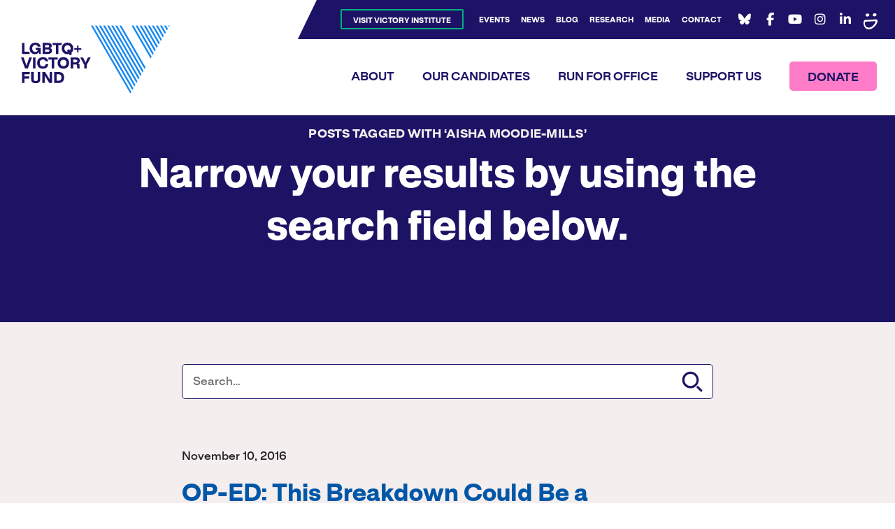

--- FILE ---
content_type: text/html; charset=UTF-8
request_url: https://victoryfund.org/tag/aisha-moodie-mills/
body_size: 12375
content:
<!DOCTYPE html>

<!--// OPEN HTML //-->
<html lang="en-US" >

<!--// OPEN HEAD //-->
<head>
  
        
      <title>Aisha Moodie-Mills Archives &#8211; LGBTQ+ Victory Fund</title>

      <meta charset="UTF-8"/>
    	      <meta name="viewport" content="width=device-width, initial-scale=1"/>
              <meta name="apple-mobile-web-app-title"
           content="LGBTQ Victory Fund">
            
      <!--// PINGBACK & FAVICON //-->
              <link rel="shortcut icon" href="https://victoryfund.org/wp-content/uploads/2017/01/Favicon-V2.png" />
              <link rel="apple-touch-icon" sizes="144x144"
           href="https://victoryfund.org/wp-content/uploads/2017/01/Favicon-V2-144px.png"/>
                    <link rel="apple-touch-icon" sizes="114x114"
           href="https://victoryfund.org/wp-content/uploads/2017/01/Favicon-V2-114px.png"/>
                    <link rel="apple-touch-icon" sizes="72x72"
           href="https://victoryfund.org/wp-content/uploads/2017/01/Favicon-V2-72px.png"/>
                    <link rel="apple-touch-icon" sizes="57x57"
           href="https://victoryfund.org/wp-content/uploads/2017/01/Favicon-V2-57px.png"/>
      
      <meta name="type" content="website">
      
        <meta name="keywords" content="Aisha Moodie-Mills">
    <meta name='robots' content='index, follow, max-image-preview:large, max-snippet:-1, max-video-preview:-1' />
	<style>img:is([sizes="auto" i], [sizes^="auto," i]) { contain-intrinsic-size: 3000px 1500px }</style>
	
	<!-- This site is optimized with the Yoast SEO Premium plugin v24.2 (Yoast SEO v26.0) - https://yoast.com/wordpress/plugins/seo/ -->
	<link rel="canonical" href="https://victoryfund.org/tag/aisha-moodie-mills/" />
	<meta property="og:locale" content="en_US" />
	<meta property="og:type" content="article" />
	<meta property="og:title" content="Aisha Moodie-Mills Archives" />
	<meta property="og:url" content="https://victoryfund.org/tag/aisha-moodie-mills/" />
	<meta property="og:site_name" content="LGBTQ+ Victory Fund" />
	<meta property="og:image" content="https://victoryfund.org/wp-content/uploads/2017/01/Screenshot-2023-03-29-at-11.36.49-AM.png" />
	<meta property="og:image:width" content="1200" />
	<meta property="og:image:height" content="632" />
	<meta property="og:image:type" content="image/png" />
	<meta name="twitter:card" content="summary_large_image" />
	<meta name="twitter:site" content="@victoryfund" />
	<script type="application/ld+json" class="yoast-schema-graph">{"@context":"https://schema.org","@graph":[{"@type":"CollectionPage","@id":"https://victoryfund.org/tag/aisha-moodie-mills/","url":"https://victoryfund.org/tag/aisha-moodie-mills/","name":"Aisha Moodie-Mills Archives &#8211; LGBTQ+ Victory Fund","isPartOf":{"@id":"https://victoryfund.org/#website"},"primaryImageOfPage":{"@id":"https://victoryfund.org/tag/aisha-moodie-mills/#primaryimage"},"image":{"@id":"https://victoryfund.org/tag/aisha-moodie-mills/#primaryimage"},"thumbnailUrl":"https://victoryfund.org/wp-content/uploads/2017/03/prideonhill.jpg","breadcrumb":{"@id":"https://victoryfund.org/tag/aisha-moodie-mills/#breadcrumb"},"inLanguage":"en-US"},{"@type":"ImageObject","inLanguage":"en-US","@id":"https://victoryfund.org/tag/aisha-moodie-mills/#primaryimage","url":"https://victoryfund.org/wp-content/uploads/2017/03/prideonhill.jpg","contentUrl":"https://victoryfund.org/wp-content/uploads/2017/03/prideonhill.jpg","width":2048,"height":806},{"@type":"BreadcrumbList","@id":"https://victoryfund.org/tag/aisha-moodie-mills/#breadcrumb","itemListElement":[{"@type":"ListItem","position":1,"name":"Home","item":"https://victoryfund.org/"},{"@type":"ListItem","position":2,"name":"Aisha Moodie-Mills"}]},{"@type":"WebSite","@id":"https://victoryfund.org/#website","url":"https://victoryfund.org/","name":"LGBTQ+ Victory Fund","description":"Electing LGBTQ+ leaders to change America&#039;s politics.","publisher":{"@id":"https://victoryfund.org/#organization"},"inLanguage":"en-US"},{"@type":"Organization","@id":"https://victoryfund.org/#organization","name":"LGBTQ Victory Fund","url":"https://victoryfund.org/","logo":{"@type":"ImageObject","inLanguage":"en-US","@id":"https://victoryfund.org/#/schema/logo/image/","url":"https://victoryfund.org/wp-content/uploads/2023/01/logo.png","contentUrl":"https://victoryfund.org/wp-content/uploads/2023/01/logo.png","width":214,"height":98,"caption":"LGBTQ Victory Fund"},"image":{"@id":"https://victoryfund.org/#/schema/logo/image/"},"sameAs":["https://www.facebook.com/victoryfund/","https://x.com/victoryfund","https://www.youtube.com/user/VictoryFund","http://instagram.com/victoryfund","https://www.linkedin.com/company/victoryfund/"]}]}</script>
	<!-- / Yoast SEO Premium plugin. -->


<link rel='dns-prefetch' href='//stats.wp.com' />
<link rel='dns-prefetch' href='//cloud.typography.com' />
<link rel='dns-prefetch' href='//fonts.googleapis.com' />
<link href='http://fonts.googleapis.com' rel='preconnect' />
<link href='//fonts.gstatic.com' crossorigin='' rel='preconnect' />
		<style>
			.lazyload,
			.lazyloading {
				max-width: 100%;
			}
		</style>
				<style>
			.smush-dimensions {
				--smush-image-aspect-ratio: auto;
				aspect-ratio: var(--smush-image-aspect-ratio);
			}
		</style>
		<link rel="preload" as="style" href="https://fonts.googleapis.com/css?family=Source+Sans+Pro%3A400&#038;display=block&#038;ver=1744212411" /><link rel='stylesheet' id='redux-google-fonts-sf_socialdriver_options-css' href='https://fonts.googleapis.com/css?family=Source+Sans+Pro%3A400&#038;display=block&#038;ver=1744212411' media='print' onload='this.media=&#34;all&#34;' />
<style id='safe-svg-svg-icon-style-inline-css'>
.safe-svg-cover{text-align:center}.safe-svg-cover .safe-svg-inside{display:inline-block;max-width:100%}.safe-svg-cover svg{fill:currentColor;height:100%;max-height:100%;max-width:100%;width:100%}

</style>
<style id='co-authors-plus-coauthors-style-inline-css'>
.wp-block-co-authors-plus-coauthors.is-layout-flow [class*=wp-block-co-authors-plus]{display:inline}

</style>
<style id='co-authors-plus-avatar-style-inline-css'>
.wp-block-co-authors-plus-avatar :where(img){height:auto;max-width:100%;vertical-align:bottom}.wp-block-co-authors-plus-coauthors.is-layout-flow .wp-block-co-authors-plus-avatar :where(img){vertical-align:middle}.wp-block-co-authors-plus-avatar:is(.alignleft,.alignright){display:table}.wp-block-co-authors-plus-avatar.aligncenter{display:table;margin-inline:auto}

</style>
<style id='co-authors-plus-image-style-inline-css'>
.wp-block-co-authors-plus-image{margin-bottom:0}.wp-block-co-authors-plus-image :where(img){height:auto;max-width:100%;vertical-align:bottom}.wp-block-co-authors-plus-coauthors.is-layout-flow .wp-block-co-authors-plus-image :where(img){vertical-align:middle}.wp-block-co-authors-plus-image:is(.alignfull,.alignwide) :where(img){width:100%}.wp-block-co-authors-plus-image:is(.alignleft,.alignright){display:table}.wp-block-co-authors-plus-image.aligncenter{display:table;margin-inline:auto}

</style>
<style id='jetpack-sharing-buttons-style-inline-css'>
.jetpack-sharing-buttons__services-list{display:flex;flex-direction:row;flex-wrap:wrap;gap:0;list-style-type:none;margin:5px;padding:0}.jetpack-sharing-buttons__services-list.has-small-icon-size{font-size:12px}.jetpack-sharing-buttons__services-list.has-normal-icon-size{font-size:16px}.jetpack-sharing-buttons__services-list.has-large-icon-size{font-size:24px}.jetpack-sharing-buttons__services-list.has-huge-icon-size{font-size:36px}@media print{.jetpack-sharing-buttons__services-list{display:none!important}}.editor-styles-wrapper .wp-block-jetpack-sharing-buttons{gap:0;padding-inline-start:0}ul.jetpack-sharing-buttons__services-list.has-background{padding:1.25em 2.375em}
</style>
<link rel='stylesheet' id='wphb-1-css' href='https://victoryfund.org/wp-content/uploads/hummingbird-assets/5fe4baab52765c2008169b8776e75e6d.css' media='all' />
<link rel='stylesheet' id='theme-style-css' href='https://victoryfund.org/wp-content/themes/victoryfund-child/css/style.min.css' media='all' />
<link rel='stylesheet' id='typography-fonts-css' href='https://cloud.typography.com/7843672/7299572/css/fonts.css' media='all' />
<link rel='stylesheet' id='socialdriver-style-spb-css' href='https://victoryfund.org/wp-content/themes/socialdriver/css/style-spb.min.css' media='all' />
<script src="https://victoryfund.org/wp-content/uploads/hummingbird-assets/8d03c7756eae7422c8891284c5c5f0ae.js" id="wphb-2-js"></script>
<!-- HFCM by 99 Robots - Snippet # 1: -->
<!-- ManyChat -->
<script src="//widget.manychat.com/60236215646.js" async="async">
</script>
<!-- /end HFCM by 99 Robots -->
<meta name="TagPages" content="1.64"/>

<!--BEGIN: TRACKING CODE MANAGER (v2.5.0) BY INTELLYWP.COM IN HEAD//-->
<!-- Global site tag (gtag.js) - Google Analytics -->
<script async src="https://www.googletagmanager.com/gtag/js?id=UA-96525260-2"></script>
<script>
 window.dataLayer = window.dataLayer || [];
 function gtag(){dataLayer.push(arguments);}
 gtag('js', new Date());

 gtag('config', 'UA-96525260-2');
</script>
<!--END: https://wordpress.org/plugins/tracking-code-manager IN HEAD//-->			<script>
			var ajaxurl = 'https://victoryfund.org/wp-admin/admin-ajax.php';
			</script>
				<style>img#wpstats{display:none}</style>
				<script>
			document.documentElement.className = document.documentElement.className.replace('no-js', 'js');
		</script>
				<style>
			.no-js img.lazyload {
				display: none;
			}

			figure.wp-block-image img.lazyloading {
				min-width: 150px;
			}

			.lazyload,
			.lazyloading {
				--smush-placeholder-width: 100px;
				--smush-placeholder-aspect-ratio: 1/1;
				width: var(--smush-image-width, var(--smush-placeholder-width)) !important;
				aspect-ratio: var(--smush-image-aspect-ratio, var(--smush-placeholder-aspect-ratio)) !important;
			}

						.lazyload, .lazyloading {
				opacity: 0;
			}

			.lazyloaded {
				opacity: 1;
				transition: opacity 400ms;
				transition-delay: 0ms;
			}

					</style>
		<!--[if lt IE 9]><script data-cfasync="false" src="https://victoryfund.org/wp-content/themes/socialdriver/js/respond.js"></script><script data-cfasync="false" src="https://victoryfund.org/wp-content/themes/socialdriver/js/html5shiv.js"></script><script data-cfasync="false" src="https://victoryfund.org/wp-content/themes/socialdriver/js/excanvas.compiled.js"></script><![endif]--><style>
</style>
		<style id="wp-custom-css">
			@media screen and (max-width: 476px){
	.swift-slider-outer {
	height: 600px !important;
	}
		.caption-content {
	  margin-top: -179.5px !important;
}
	#swift-slider-1 {
	height: 600px !important;
}
	.image-slide {
height: 600px !important}
}		</style>
		<style title="dynamic-css" class="options-output">body,p{font-family:"Source Sans Pro";line-height:20px;font-weight:400;font-style:normal;font-size:14px;}h1,.impact-text,.impact-text-large{font-family:"Source Sans Pro";line-height:34px;font-weight:400;font-style:normal;font-size:24px;}h2,.blog-item .quote-excerpt{font-family:"Source Sans Pro";line-height:30px;font-weight:400;font-style:normal;font-size:20px;}h3{font-family:"Source Sans Pro";line-height:24px;font-weight:400;font-style:normal;font-size:18px;}h4{font-family:"Source Sans Pro";line-height:20px;font-weight:400;font-style:normal;font-size:16px;}h5{font-family:"Source Sans Pro";line-height:18px;font-weight:400;font-style:normal;font-size:14px;}h6{font-family:"Source Sans Pro";line-height:16px;font-weight:400;font-style:normal;font-size:12px;}#main-nav, #header nav, #vertical-nav nav, .header-9#header-section #main-nav, #overlay-menu nav, #mobile-menu, #one-page-nav li .hover-caption{font-family:"Source Sans Pro";font-weight:400;font-style:normal;font-size:18px;}</style>
  
  <!--[if gte IE 9]>
   <style>
    .gradient {
      filter: none;
    }
   </style>
  <![endif]-->

  <!--// CLOSE HEAD //-->
</head>

<!--// OPEN BODY //-->
<body class="archive tag tag-aisha-moodie-mills tag-144 wp-theme-socialdriver wp-child-theme-victoryfund-child minimal-design header-4 mobile-header-left-logo mhs-tablet-port mh-dropdown responsive-fluid product-shadows layout-fullwidth disable-mobile-animations slideout-right swift-framework-v2.5.53 victory-fund-child-theme-v2017" >



<div id="mobile-menu-wrap" class="menu-is-right menu-type-dropdown"><div class="mobile-menu-inner">
<nav id="mobile-menu" class="mobile-menu clearfix">
<div class="menu-mobile-menu-container"><ul id="menu-mobile-menu" class="menu"><li class="menu-item-317 menu-item menu-item-type-custom menu-item-object-custom sf-menu-item-btn" role="menuitem" itemscope itemtype="http://www.schema.org/SiteNavigationElement"><a target="_blank" href="https://victoryinstitute.org/" data-postid="317" itemprop="url"><span class="menu-item-text">Visit Victory Institute</span></a></li>
<li class="menu-item-318 menu-item menu-item-type-post_type menu-item-object-page menu-item-has-children" role="menuitem" itemscope itemtype="http://www.schema.org/SiteNavigationElement"><a href="https://victoryfund.org/about/" data-postid="5" itemprop="url"><span class="menu-item-text">About</span></a><button class="menu-subnav-toggle" aria-expanded="false"><span class="accessibility-text">Expand Navigation</span></button>
<ul class="sub-menu">
	<li class="menu-item-346 menu-item menu-item-type-post_type menu-item-object-page" role="menuitem" itemscope itemtype="http://www.schema.org/SiteNavigationElement"><a href="https://victoryfund.org/about/mission/" data-postid="13" itemprop="url">Our Mission</a></li>
	<li class="menu-item-353 menu-item menu-item-type-post_type menu-item-object-page" role="menuitem" itemscope itemtype="http://www.schema.org/SiteNavigationElement"><a href="https://victoryfund.org/about/endorsements/" data-postid="21" itemprop="url">Endorsements</a></li>
	<li class="menu-item-347 menu-item menu-item-type-post_type menu-item-object-page" role="menuitem" itemscope itemtype="http://www.schema.org/SiteNavigationElement"><a href="https://victoryfund.org/about/history/" data-postid="14" itemprop="url">Our History</a></li>
	<li class="menu-item-55275 menu-item menu-item-type-post_type menu-item-object-page" role="menuitem" itemscope itemtype="http://www.schema.org/SiteNavigationElement"><a href="https://victoryfund.org/about/team/" data-postid="17" itemprop="url">Our Team</a></li>
	<li class="menu-item-348 menu-item menu-item-type-post_type menu-item-object-page" role="menuitem" itemscope itemtype="http://www.schema.org/SiteNavigationElement"><a href="https://victoryfund.org/about/boards/" data-postid="16" itemprop="url">Victory Fund Board</a></li>
	<li class="menu-item-40125 menu-item menu-item-type-post_type menu-item-object-page" role="menuitem" itemscope itemtype="http://www.schema.org/SiteNavigationElement"><a href="https://victoryfund.org/about/boards/victory-action/" data-postid="6393" itemprop="url">LGBTQ+ Victory Action Board</a></li>
	<li class="menu-item-823 menu-item menu-item-type-post_type menu-item-object-page" role="menuitem" itemscope itemtype="http://www.schema.org/SiteNavigationElement"><a href="https://victoryfund.org/about/victory-campaign-board/" data-postid="816" itemprop="url">Victory Campaign Board</a></li>
	<li class="menu-item-46271 menu-item menu-item-type-post_type menu-item-object-page menu-item-has-children" role="menuitem" itemscope itemtype="http://www.schema.org/SiteNavigationElement"><a href="https://victoryfund.org/action/" data-postid="46189" itemprop="url">LGBTQ+ Victory Action</a><button class="menu-subnav-toggle" aria-expanded="false"><span class="accessibility-text">Expand Navigation</span></button>
	<ul class="sub-menu">
		<li class="menu-item-31819 menu-item menu-item-type-post_type menu-item-object-page" role="menuitem" itemscope itemtype="http://www.schema.org/SiteNavigationElement"><a href="https://victoryfund.org/about/black-leaders-caucus/" data-postid="31372" itemprop="url">Black Leaders Caucus</a></li>
		<li class="menu-item-51756 menu-item menu-item-type-post_type menu-item-object-page" role="menuitem" itemscope itemtype="http://www.schema.org/SiteNavigationElement"><a href="https://victoryfund.org/about/victory-nextgen-network/" data-postid="33724" itemprop="url">Our Future Caucus</a></li>
	</ul>
</li>
	<li class="menu-item-43473 menu-item menu-item-type-post_type menu-item-object-page" role="menuitem" itemscope itemtype="http://www.schema.org/SiteNavigationElement"><a href="https://victoryfund.org/about/past-elections/" data-postid="6107" itemprop="url">Past Results</a></li>
	<li class="menu-item-350 menu-item menu-item-type-post_type menu-item-object-page" role="menuitem" itemscope itemtype="http://www.schema.org/SiteNavigationElement"><a href="https://victoryfund.org/about/career-opportunities/" data-postid="18" itemprop="url">Career Opportunities</a></li>
	<li class="menu-item-352 menu-item menu-item-type-post_type menu-item-object-page" role="menuitem" itemscope itemtype="http://www.schema.org/SiteNavigationElement"><a href="https://victoryfund.org/about/annual-reporting/" data-postid="20" itemprop="url">Annual Reporting</a></li>
</ul>
</li>
<li class="menu-item-319 menu-item menu-item-type-post_type menu-item-object-page" role="menuitem" itemscope itemtype="http://www.schema.org/SiteNavigationElement"><a href="https://victoryfund.org/our-candidates/" data-postid="6" itemprop="url"><span class="menu-item-text">Our Candidates</span></a></li>
<li class="menu-item-46174 menu-item menu-item-type-post_type menu-item-object-page" role="menuitem" itemscope itemtype="http://www.schema.org/SiteNavigationElement"><a href="https://victoryfund.org/run-for-office/" data-postid="24" itemprop="url"><span class="menu-item-text">Run For Office</span></a></li>
<li class="menu-item-321 menu-item menu-item-type-post_type menu-item-object-page" role="menuitem" itemscope itemtype="http://www.schema.org/SiteNavigationElement"><a href="https://victoryfund.org/support-us/" data-postid="84" itemprop="url"><span class="menu-item-text">Support Us</span></a></li>
<li class="menu-item-856 menu-item menu-item-type-custom menu-item-object-custom" role="menuitem" itemscope itemtype="http://www.schema.org/SiteNavigationElement"><a target="_blank" href="https://secure.actblue.com/contribute/page/rti-hb2" data-postid="856" itemprop="url"><span class="menu-item-text">Donate</span></a></li>
<li class="menu-item-322 menu-item menu-item-type-post_type menu-item-object-page" role="menuitem" itemscope itemtype="http://www.schema.org/SiteNavigationElement"><a href="https://victoryfund.org/events/" data-postid="9" itemprop="url"><span class="menu-item-text">Events</span></a></li>
<li class="menu-item-323 menu-item menu-item-type-post_type menu-item-object-page" role="menuitem" itemscope itemtype="http://www.schema.org/SiteNavigationElement"><a href="https://victoryfund.org/latest-news/" data-postid="10" itemprop="url"><span class="menu-item-text">News</span></a></li>
<li class="menu-item-324 menu-item menu-item-type-post_type menu-item-object-page" role="menuitem" itemscope itemtype="http://www.schema.org/SiteNavigationElement"><a href="https://victoryfund.org/latest-news/blog/" data-postid="11" itemprop="url"><span class="menu-item-text">Blog</span></a></li>
<li class="menu-item-29472 menu-item menu-item-type-post_type menu-item-object-page" role="menuitem" itemscope itemtype="http://www.schema.org/SiteNavigationElement"><a href="https://victoryfund.org/research/" data-postid="28177" itemprop="url"><span class="menu-item-text">Research</span></a></li>
<li class="menu-item-325 menu-item menu-item-type-post_type menu-item-object-page" role="menuitem" itemscope itemtype="http://www.schema.org/SiteNavigationElement"><a href="https://victoryfund.org/contact/" data-postid="12" itemprop="url"><span class="menu-item-text">Contact</span></a></li>
<li class="menu-item-55060 menu-item menu-item-type-post_type menu-item-object-page" role="menuitem" itemscope itemtype="http://www.schema.org/SiteNavigationElement"><a href="https://victoryfund.org/annise-parker-candidate-fund/" data-postid="55056" itemprop="url"><span class="menu-item-text">Annise Parker Candidate Fund</span></a></li>
</ul></div></nav>
<nav id="main-menu" class="mobile-menu clearfix">
<div class="menu-main-menu-container"><ul id="menu-main-menu-1" class="menu"><li class="menu-item-31 menu-item menu-item-type-post_type menu-item-object-page menu-item-has-children" role="menuitem" itemscope itemtype="http://www.schema.org/SiteNavigationElement"><a href="https://victoryfund.org/about/" data-postid="5" itemprop="url"><span class="menu-item-text">About</span></a><button class="menu-subnav-toggle" aria-expanded="false"><span class="accessibility-text">Expand Navigation</span></button>
<ul class="sub-menu">
	<li class="menu-item-204 menu-item menu-item-type-post_type menu-item-object-page" role="menuitem" itemscope itemtype="http://www.schema.org/SiteNavigationElement"><a href="https://victoryfund.org/about/mission/" data-postid="13" itemprop="url">Our Mission</a></li>
	<li class="menu-item-200 menu-item menu-item-type-post_type menu-item-object-page" role="menuitem" itemscope itemtype="http://www.schema.org/SiteNavigationElement"><a href="https://victoryfund.org/about/endorsements/" data-postid="21" itemprop="url">Endorsements</a></li>
	<li class="menu-item-202 menu-item menu-item-type-post_type menu-item-object-page" role="menuitem" itemscope itemtype="http://www.schema.org/SiteNavigationElement"><a href="https://victoryfund.org/about/history/" data-postid="14" itemprop="url">Our History</a></li>
	<li class="menu-item-55274 menu-item menu-item-type-post_type menu-item-object-page" role="menuitem" itemscope itemtype="http://www.schema.org/SiteNavigationElement"><a href="https://victoryfund.org/about/team/" data-postid="17" itemprop="url">Our Team</a></li>
	<li class="menu-item-198 menu-item menu-item-type-post_type menu-item-object-page" role="menuitem" itemscope itemtype="http://www.schema.org/SiteNavigationElement"><a href="https://victoryfund.org/about/boards/" data-postid="16" itemprop="url">Victory Fund Board</a></li>
	<li class="menu-item-6530 menu-item menu-item-type-post_type menu-item-object-page" role="menuitem" itemscope itemtype="http://www.schema.org/SiteNavigationElement"><a href="https://victoryfund.org/about/boards/victory-action/" data-postid="6393" itemprop="url">LGBTQ+ Victory Action Board</a></li>
	<li class="menu-item-819 menu-item menu-item-type-post_type menu-item-object-page" role="menuitem" itemscope itemtype="http://www.schema.org/SiteNavigationElement"><a href="https://victoryfund.org/about/victory-campaign-board/" data-postid="816" itemprop="url">Victory Campaign Board</a></li>
	<li class="menu-item-46270 menu-item menu-item-type-post_type menu-item-object-page menu-item-has-children" role="menuitem" itemscope itemtype="http://www.schema.org/SiteNavigationElement"><a href="https://victoryfund.org/action/" data-postid="46189" itemprop="url">LGBTQ+ Victory Action</a><button class="menu-subnav-toggle" aria-expanded="false"><span class="accessibility-text">Expand Navigation</span></button>
	<ul class="sub-menu">
		<li class="menu-item-31820 menu-item menu-item-type-post_type menu-item-object-page" role="menuitem" itemscope itemtype="http://www.schema.org/SiteNavigationElement"><a href="https://victoryfund.org/about/black-leaders-caucus/" data-postid="31372" itemprop="url">Black Leaders Caucus</a></li>
		<li class="menu-item-35575 menu-item menu-item-type-post_type menu-item-object-page" role="menuitem" itemscope itemtype="http://www.schema.org/SiteNavigationElement"><a href="https://victoryfund.org/about/victory-nextgen-network/" data-postid="33724" itemprop="url">Our Future Caucus</a></li>
	</ul>
</li>
	<li class="menu-item-6108 menu-item menu-item-type-post_type menu-item-object-page" role="menuitem" itemscope itemtype="http://www.schema.org/SiteNavigationElement"><a href="https://victoryfund.org/about/past-elections/" data-postid="6107" itemprop="url">Past Results</a></li>
	<li class="menu-item-199 menu-item menu-item-type-post_type menu-item-object-page" role="menuitem" itemscope itemtype="http://www.schema.org/SiteNavigationElement"><a href="https://victoryfund.org/about/career-opportunities/" data-postid="18" itemprop="url">Career Opportunities</a></li>
	<li class="menu-item-197 menu-item menu-item-type-post_type menu-item-object-page" role="menuitem" itemscope itemtype="http://www.schema.org/SiteNavigationElement"><a href="https://victoryfund.org/about/annual-reporting/" data-postid="20" itemprop="url">Annual Reporting</a></li>
	<li class="menu-item-55061 menu-item menu-item-type-post_type menu-item-object-page" role="menuitem" itemscope itemtype="http://www.schema.org/SiteNavigationElement"><a href="https://victoryfund.org/annise-parker-candidate-fund/" data-postid="55056" itemprop="url">Annise Parker Candidate Fund</a></li>
</ul>
</li>
<li class="menu-item-41 menu-item menu-item-type-post_type menu-item-object-page" role="menuitem" itemscope itemtype="http://www.schema.org/SiteNavigationElement"><a href="https://victoryfund.org/our-candidates/" data-postid="6" itemprop="url"><span class="menu-item-text">Our Candidates</span></a></li>
<li class="menu-item-46173 menu-item menu-item-type-post_type menu-item-object-page" role="menuitem" itemscope itemtype="http://www.schema.org/SiteNavigationElement"><a href="https://victoryfund.org/run-for-office/" data-postid="24" itemprop="url"><span class="menu-item-text">Run For Office</span></a></li>
<li class="menu-item-87 menu-item menu-item-type-post_type menu-item-object-page" role="menuitem" itemscope itemtype="http://www.schema.org/SiteNavigationElement"><a href="https://victoryfund.org/support-us/" data-postid="84" itemprop="url"><span class="menu-item-text">Support Us</span></a></li>
<li class="menu-item-693 menu-item menu-item-type-custom menu-item-object-custom sf-menu-item-btn" role="menuitem" itemscope itemtype="http://www.schema.org/SiteNavigationElement"><a target="_blank" href="https://secure.everyaction.com/qdQY1g4WWESt0uMY-bhXcQ2" data-postid="693" itemprop="url"><span class="menu-item-text">Donate</span></a></li>
</ul></div></nav>
</div></div>

  <div id="modal-container" class="clearfix">
    <div class="container">
      <div class="sd-modal-header">
        <div class="container">
          <a href="#" id="logo-modal" class="logo-modal-link"></a>
                      <a href="#" id="close-modal" class="close-modal-link">
              <div class="close-container">
                <img class="inject-me smush-dimensions" aria-hidden="true" data-src="https://victoryfund.org/wp-content/themes/victoryfund-child/images/icon-close.svg" src="https://victoryfund.org/wp-content/themes/victoryfund-child/images/icon-close.png" alt="close modal icon" width="40" style="--smush-image-width: 40px; --smush-image-aspect-ratio: 40/40;" />
              </div>
            </a>
                  </div>
      </div>
          </div>
  </div>
  
<!--// OPEN #container //-->
<div id="container" class=" clearfix">

  <header id="mobile-header" class="mobile-left-logo clearfix">
<div id="mobile-logo" class="logo-left has-img clearfix">
<a href="https://victoryfund.org" title="Go to LGBTQ+ Victory Fund Home." rel="home">
<span class="accessibility-text">Go to LGBTQ+ Victory Fund Home</span> <div class="logo-svg-container" aria-hidden="true"><img id="mobile-logo-image" aria-hidden="true" src="https://victoryfund.org/wp-content/themes/victoryfund-child/images/logo.svg" alt="LGBTQ+ Victory Fund" height="46" width="298" /></div>
</a>
</div>
<div class="mobile-header-opts"><div class="top-mobile-nav"><div class="menu-mobile-top-bar-container"><ul id="menu-mobile-top-bar" class="menu"><li id="menu-item-25459" class="menu-item menu-item-type-custom menu-item-object-custom menu-item-25459"><a target="_blank" href="https://secure.everyaction.com/qdQY1g4WWESt0uMY-bhXcQ2">Donate</a></li>
</ul></div></div><a href="#" class="mobile-menu-link menu-bars-link"><span class="menu-bars"></span></a>
</div></header>
        
    		<!--// HEADER //-->
    		<div class="header-wrap full-center full-header-stick page-header-standard">
    			
    			    			
              		  <div id="header-section" class="header-4 clearfix">
    		  	    		    
<header id="header" class="sticky-header fw-header clearfix">
	<div id="top-nav" class="row">
		<div class="container">
			<div class="float-menu">
				<div class="header-nav">
					<nav class="std-menu clearfix" aria-label="utility navigation">
<div class="menu-top-menu-container"><ul id=menu-top-menu-1 class=menu role="menu"><li class="menu-item-89 menu-item menu-item-type-custom menu-item-object-custom sf-menu-item-btn" role="menuitem" itemscope itemtype="http://www.schema.org/SiteNavigationElement"><a target="_blank" href="https://victoryinstitute.org" data-postid="89" itemprop="url"><span class="menu-item-text">Visit Victory Institute</span></a></li>
<li class="menu-item-53 menu-item menu-item-type-post_type menu-item-object-page" role="menuitem" itemscope itemtype="http://www.schema.org/SiteNavigationElement"><a href="https://victoryfund.org/events/" data-postid="9" itemprop="url"><span class="menu-item-text">Events</span></a></li>
<li class="menu-item-54 menu-item menu-item-type-post_type menu-item-object-page" role="menuitem" itemscope itemtype="http://www.schema.org/SiteNavigationElement"><a href="https://victoryfund.org/latest-news/" data-postid="10" itemprop="url"><span class="menu-item-text">News</span></a></li>
<li class="menu-item-55 menu-item menu-item-type-post_type menu-item-object-page" role="menuitem" itemscope itemtype="http://www.schema.org/SiteNavigationElement"><a href="https://victoryfund.org/latest-news/blog/" data-postid="11" itemprop="url"><span class="menu-item-text">Blog</span></a></li>
<li class="menu-item-28478 menu-item menu-item-type-post_type menu-item-object-page" role="menuitem" itemscope itemtype="http://www.schema.org/SiteNavigationElement"><a href="https://victoryfund.org/research/" data-postid="28177" itemprop="url"><span class="menu-item-text">Research</span></a></li>
<li class="menu-item-51776 menu-item menu-item-type-post_type menu-item-object-page" role="menuitem" itemscope itemtype="http://www.schema.org/SiteNavigationElement"><a href="https://victoryfund.org/media/" data-postid="51206" itemprop="url"><span class="menu-item-text">Media</span></a></li>
<li class="menu-item-51 menu-item menu-item-type-post_type menu-item-object-page" role="menuitem" itemscope itemtype="http://www.schema.org/SiteNavigationElement"><a href="https://victoryfund.org/contact/" data-postid="12" itemprop="url"><span class="menu-item-text">Contact</span></a></li>
</ul></div></nav>
				</div>
				<div class="header-right">
						<nav id="social-icons-navigation" class="social-icons standard clearfix" aria-label="social channels main menu">
		<ul itemscope itemtype="http://schema.org/Organization">
			<li class="website"><link itemprop="url" href="https://victoryfund.org"></li>
		 
					<li class="bluesky">
				<a itemprop="sameAs" href="https://bsky.app/profile/lgbtqvictoryfund.bsky.social" target="_blank" title="Go to LGBTQ+ Victory Fund Bluesky Channel."><span class="accessibility-text">Bluesky Channel</span><i class="fa-brands fa-bluesky" aria-hidden="true"></i></a>
			</li>
		 
					<li class="facebook">
				<a itemprop="sameAs" href="https://www.facebook.com/victoryfund/" target="_blank" title="Go to LGBTQ+ Victory Fund Facebook Profile."><span class="accessibility-text">Facebook Profile</span><i class="fa-brands fa-facebook" aria-hidden="true"></i></a>
			</li>
							<li class="youtube">
				<a itemprop="sameAs" href="https://www.youtube.com/user/VictoryFund" target="_blank" title="Go to LGBTQ+ Victory Fund YouTube Channel."><span class="accessibility-text">YouTube Channel</span><i class="fa-brands fa-youtube" aria-hidden="true"></i></a>
			</li>
							<li class="instagram">
				<a itemprop="sameAs" href="http://instagram.com/victoryfund" target="_blank" title="Go to LGBTQ+ Victory Fund Instagram Profile."><span class="accessibility-text">Instagram Profile</span><i class="fa-brands fa-instagram" aria-hidden="true"></i></a>
			</li>
							<li class="linkedin">
				<a itemprop="sameAs" href="https://www.linkedin.com/company/victoryfund/" target="_blank" title="Go to LGBTQ+ Victory Fund Linkedin Profile."><span class="accessibility-text">Linkedin Profile</span><i class="fa-brands fa-linkedin-in" aria-hidden="true"></i></a>
			</li>
																			<li class="flickr">
				<a itemprop="sameAs" href="https://lgbtqvictory.smugmug.com/" target="_blank" title="Go to LGBTQ+ Victory Fund Flickr Profile."><span class="accessibility-text">Flickr Profile</span><i class="fa-brands fa-flickr" aria-hidden="true"></i></a>
			</li>
																								
		</ul>
	</nav>
	
				</div>
			</div>
			
		</div>	
	</div>
	<div id="main-nav" class="row">
		<div class="container">
			<div class="row">
		
				<div id="logo" class="col-sm-4 logo-left has-img clearfix">
<a href="https://victoryfund.org" title="Go to LGBTQ+ Victory Fund Home." rel="home">
<span class="accessibility-text">Go to LGBTQ+ Victory Fund Home</span> <div class="logo-svg-container" aria-hidden="true"><img id="logo-image" aria-hidden="true" src="https://victoryfund.org/wp-content/themes/victoryfund-child/images/logo.svg" alt="LGBTQ+ Victory Fund" height="46" width="298" /></div>
</a>
</div>
				
				<div class="float-menu container">
<nav id="main-navigation" class="std-menu clearfix" aria-label="main navigation">
<div class="menu-main-menu-container"><ul id=menu-main-menu-2 class=menu role="menu"><li class="menu-item-31 menu-item menu-item-type-post_type menu-item-object-page menu-item-has-children sf-std-menu" role="menuitem" itemscope itemtype="http://www.schema.org/SiteNavigationElement"><a href="https://victoryfund.org/about/" aria-expanded="false" aria-haspopup="true" data-postid="5" itemprop="url"><span itemprop="name">About</span></a>
<ul class="sub-menu">
	<li class="menu-item-204 menu-item menu-item-type-post_type menu-item-object-page sf-std-menu" role="menuitem" itemscope itemtype="http://www.schema.org/SiteNavigationElement"><a href="https://victoryfund.org/about/mission/" data-postid="13" itemprop="url">Our Mission</a></li>
	<li class="menu-item-200 menu-item menu-item-type-post_type menu-item-object-page sf-std-menu" role="menuitem" itemscope itemtype="http://www.schema.org/SiteNavigationElement"><a href="https://victoryfund.org/about/endorsements/" data-postid="21" itemprop="url">Endorsements</a></li>
	<li class="menu-item-202 menu-item menu-item-type-post_type menu-item-object-page sf-std-menu" role="menuitem" itemscope itemtype="http://www.schema.org/SiteNavigationElement"><a href="https://victoryfund.org/about/history/" data-postid="14" itemprop="url">Our History</a></li>
	<li class="menu-item-55274 menu-item menu-item-type-post_type menu-item-object-page sf-std-menu" role="menuitem" itemscope itemtype="http://www.schema.org/SiteNavigationElement"><a href="https://victoryfund.org/about/team/" data-postid="17" itemprop="url">Our Team</a></li>
	<li class="menu-item-198 menu-item menu-item-type-post_type menu-item-object-page sf-std-menu" role="menuitem" itemscope itemtype="http://www.schema.org/SiteNavigationElement"><a href="https://victoryfund.org/about/boards/" data-postid="16" itemprop="url">Victory Fund Board</a></li>
	<li class="menu-item-6530 menu-item menu-item-type-post_type menu-item-object-page sf-std-menu" role="menuitem" itemscope itemtype="http://www.schema.org/SiteNavigationElement"><a href="https://victoryfund.org/about/boards/victory-action/" data-postid="6393" itemprop="url">LGBTQ+ Victory Action Board</a></li>
	<li class="menu-item-819 menu-item menu-item-type-post_type menu-item-object-page sf-std-menu" role="menuitem" itemscope itemtype="http://www.schema.org/SiteNavigationElement"><a href="https://victoryfund.org/about/victory-campaign-board/" data-postid="816" itemprop="url">Victory Campaign Board</a></li>
	<li class="menu-item-46270 menu-item menu-item-type-post_type menu-item-object-page menu-item-has-children sf-std-menu" role="menuitem" itemscope itemtype="http://www.schema.org/SiteNavigationElement"><a href="https://victoryfund.org/action/" aria-expanded="false" aria-haspopup="true" data-postid="46189" itemprop="url">LGBTQ+ Victory Action</a>
	<ul class="sub-menu">
		<li class="menu-item-31820 menu-item menu-item-type-post_type menu-item-object-page sf-std-menu" role="menuitem" itemscope itemtype="http://www.schema.org/SiteNavigationElement"><a href="https://victoryfund.org/about/black-leaders-caucus/" data-postid="31372" itemprop="url">Black Leaders Caucus</a></li>
		<li class="menu-item-35575 menu-item menu-item-type-post_type menu-item-object-page sf-std-menu" role="menuitem" itemscope itemtype="http://www.schema.org/SiteNavigationElement"><a href="https://victoryfund.org/about/victory-nextgen-network/" data-postid="33724" itemprop="url">Our Future Caucus</a></li>
	</ul>
</li>
	<li class="menu-item-6108 menu-item menu-item-type-post_type menu-item-object-page sf-std-menu" role="menuitem" itemscope itemtype="http://www.schema.org/SiteNavigationElement"><a href="https://victoryfund.org/about/past-elections/" data-postid="6107" itemprop="url">Past Results</a></li>
	<li class="menu-item-199 menu-item menu-item-type-post_type menu-item-object-page sf-std-menu" role="menuitem" itemscope itemtype="http://www.schema.org/SiteNavigationElement"><a href="https://victoryfund.org/about/career-opportunities/" data-postid="18" itemprop="url">Career Opportunities</a></li>
	<li class="menu-item-197 menu-item menu-item-type-post_type menu-item-object-page sf-std-menu" role="menuitem" itemscope itemtype="http://www.schema.org/SiteNavigationElement"><a href="https://victoryfund.org/about/annual-reporting/" data-postid="20" itemprop="url">Annual Reporting</a></li>
	<li class="menu-item-55061 menu-item menu-item-type-post_type menu-item-object-page sf-std-menu" role="menuitem" itemscope itemtype="http://www.schema.org/SiteNavigationElement"><a href="https://victoryfund.org/annise-parker-candidate-fund/" data-postid="55056" itemprop="url">Annise Parker Candidate Fund</a></li>
</ul>
</li>
<li class="menu-item-41 menu-item menu-item-type-post_type menu-item-object-page sf-std-menu" role="menuitem" itemscope itemtype="http://www.schema.org/SiteNavigationElement"><a href="https://victoryfund.org/our-candidates/" data-postid="6" itemprop="url"><span itemprop="name">Our Candidates</span></a></li>
<li class="menu-item-46173 menu-item menu-item-type-post_type menu-item-object-page sf-std-menu" role="menuitem" itemscope itemtype="http://www.schema.org/SiteNavigationElement"><a href="https://victoryfund.org/run-for-office/" data-postid="24" itemprop="url"><span itemprop="name">Run For Office</span></a></li>
<li class="menu-item-87 menu-item menu-item-type-post_type menu-item-object-page sf-std-menu" role="menuitem" itemscope itemtype="http://www.schema.org/SiteNavigationElement"><a href="https://victoryfund.org/support-us/" data-postid="84" itemprop="url"><span itemprop="name">Support Us</span></a></li>
<li class="menu-item-693 menu-item menu-item-type-custom menu-item-object-custom sf-std-menu sf-menu-item-btn" role="menuitem" itemscope itemtype="http://www.schema.org/SiteNavigationElement"><a target="_blank" href="https://secure.everyaction.com/qdQY1g4WWESt0uMY-bhXcQ2" data-postid="693" itemprop="url"><span itemprop="name">Donate</span></a></li>
</ul></div></nav>

</div>
			
			</div> <!-- CLOSE .row -->
		</div> <!-- CLOSE .container -->
	</div>
</header>    		        		  </div>
    		  
    		  
    		  
    		</div>

    		
  <!--// OPEN #main-container //-->
  <main id="main-container" class="clearfix">

    <div class="breadcrumb-wrap">
      <div class="container">
        <div id="breadcrumbs">
          <!-- Breadcrumb NavXT 7.4.1 -->
<span property="itemListElement" typeof="ListItem"><a property="item" typeof="WebPage" title="Go to LGBTQ+ Victory Fund." href="https://victoryfund.org" class="home"><span property="name">LGBTQ+ Victory Fund</span></a><meta property="position" content="1"></span><i class="fa fa-caret-right"></i><span property="itemListElement" typeof="ListItem"><span property="name">Aisha Moodie-Mills</span><meta property="position" content="2"></span>        </div>
        <div class="social-share-wrap">
  <label class="social-share-label">Share</label>
  <div class="social-share-icon facebook"><a href="https://www.facebook.com/sharer/sharer.php?u=https%3A%2F%2Fvictoryfund.org%2Fop-ed-this-breakdown-could-be-a-breakthrough%2F" target="_blank" title="Share on Facebook"><i class="fa-brands fa-facebook" aria-hidden="true"></i></a></div>
  <div class="social-share-icon twitter"><a href="https://twitter.com/intent/tweet?status=OP-ED%3A+This+Breakdown+Could+Be+a+Breakthrough+https%3A%2F%2Fvictoryfund.org%2Fop-ed-this-breakdown-could-be-a-breakthrough%2F" target="_blank" title="Tweet About This"><i class="fa-brands fa-twitter" aria-hidden="true"></i></a></div>
  <div class="social-share-icon email"><a href="mailto:?&body=OP-ED%3A+This+Breakdown+Could+Be+a+Breakthrough+https%3A%2F%2Fvictoryfund.org%2Fop-ed-this-breakdown-could-be-a-breakthrough%2F" title="Share with Email"><i class="fa-brands fa-envelope" aria-hidden="true"></i></a></div>
</div>      </div>
    </div>
        
              <div class="page-heading fancy-title op-ed-this-breakdown-could-be-a-breakthrough clearfix" style="background-image: url('https://victoryfund.org/wp-content/themes/victoryfund-child/images/Component_ Microsite_Header_Blue.png'); background-position: center right !important;">
            
      <div class="container">
        <div class="heading-text">

          
          
                          <h1 >Posts tagged with                &#8216;Aisha Moodie-Mills&#8217;</h1>
              
          
        </div>

        <div class="heading-excerpt"><p>Narrow your results by using the search field below.</p></div>
      </div>
    </div>
    


  <div class="container">

<section data-header-style="" class="row fw-row">
	<div class="spb-row-container spb-row-thin-width col-sm-12  text-" data-v-center="false" data-top-style="none" data-bottom-style="none" style="margin-top:0px;margin-bottom:0px;">
		<div class="spb_content_element clearfix" style="padding-top:55px;padding-bottom:55px;">
			 <section class="row">
	<div id="blog-items-1" class="spb_blog_widget blog-wrap spb_content_element col-sm-12 filter-display-no" data-blogid="1" data-template="template" data-post-type="">
		<div class="spb-asset-content clearfix">
		<div class="filter-row-wrap has-keyword "><div class="row"><div class="container">
		<form method="get" class="search-form search-widget" action="https://victoryfund.org/tag/aisha-moodie-mills/">
		<label class="accessibility-text" for="1-search-feed">Search this website</label>
		<input id="1-search-feed" type="search" placeholder="Search…" id="content-feed-search-bar" 
		name="search" class="input-large"
		 value=""
		 role="searchbox" /><a role="button" class="search-icon-position" href="#" title="Submit site search"><span class="accessibility-text">Submit site search</span><i aria-hidden="true"><img class="inject-me" data-src="https://victoryfund.org/wp-content/themes/victoryfund-child/images/icon-search.svg" src="https://victoryfund.org/wp-content/themes/victoryfund-child/images/icon-search.png" aria-hidden="true" /></i></a>
		</form>
		</div></div></div>
		<div class="row items-row-wrap"><div class="container"></div><div class="container"><div class="blog-items-wrap columns-4 count-10 blog-mini "><noscript><style> .blog-item {opacity:1 !important;} </style></noscript><ul class="blog-items columns-4 mini-items blog-load-more filter-scope-global clearfix" data-found-posts="2" data-blog-type="mini" data-atts="%7B%22category%22%3A%220%22%2C%22post_tag%22%3A%22aisha-moodie-mills%22%2C%22candidate_category%22%3A%220%22%2C%22office_level%22%3A%220%22%2C%22region%22%3A%220%22%2C%22job_categories%22%3A%220%22%2C%22news_category%22%3A%220%22%2C%22team_category%22%3A%220%22%2C%22event_category%22%3A%220%22%2C%22blog_keyword%22%3A%22yes%22%2C%22blog_filter_scope%22%3A%22global%22%2C%22blog_filter%22%3A%22no%22%2C%22fullwidth%22%3A%22no%22%2C%22blog_type%22%3A%22mini%22%2C%22gutters%22%3A%22yes%22%2C%22equal_heights%22%3A%22no%22%2C%22columns%22%3A%224%22%2C%22item_count%22%3A%2210%22%2C%22offset%22%3A%220%22%2C%22order_by%22%3A%22date%22%2C%22order%22%3A%22DESC%22%2C%22show_image%22%3A%22no%22%2C%22show_title%22%3A%22yes%22%2C%22show_excerpt%22%3A%22yes%22%2C%22show_details%22%3A%22yes%22%2C%22excerpt_length%22%3A%2220%22%2C%22show_read_more%22%3A%22no%22%2C%22pagination%22%3A%22load-more%22%2C%22social_integration%22%3A%22no%22%2C%22width%22%3A%221%5C%2F1%22%2C%22el_position%22%3A%22first%20last%22%2C%22content_output%22%3A%22excerpt%22%2C%22post_type%22%3Anull%2C%22blogID%22%3A1%2C%22q%22%3A%22%22%2C%22taxonomies%22%3A%7B%2219%22%3A%22category%22%2C%2220%22%3A%22post_tag%22%2C%2221%22%3A%22post_format%22%2C%2222%22%3A%22wp_theme%22%2C%2223%22%3A%22wp_template_part_area%22%2C%2224%22%3A%22candidate_category%22%2C%2225%22%3A%22office_level%22%2C%2226%22%3A%22region%22%2C%2227%22%3A%22candidate_year%22%2C%2228%22%3A%22party_affiliation%22%2C%2229%22%3A%22race_ethnicity%22%2C%2230%22%3A%22gender_identity%22%2C%2231%22%3A%22sexual_orientation%22%2C%2232%22%3A%22past_event%22%2C%2233%22%3A%22news-category%22%2C%2234%22%3A%22team-category%22%2C%2235%22%3A%22event-category%22%2C%2236%22%3A%22resource-category%22%2C%2237%22%3A%22job-category%22%7D%7D" data-post-type="post,page,wp_template,wp_template_part,wp_global_styles,wp_navigation,wp_font_family,wp_font_face,acf-taxonomy,acf-post-type,acf-ui-options-page,candidate,resource,news,team,event,job,jp_mem_plan,memberships_coupon,memberships_gift,jp_pay_order,jp_pay_product,attachment" data-paged="1" data-template="content_feed" data-scope="global" data-id="1" data-category="" data-post_tag="aisha-moodie-mills" data-post_format="" data-wp_theme="" data-wp_template_part_area="" data-candidate_category="" data-office_level="" data-region="" data-candidate_year="" data-party_affiliation="" data-race_ethnicity="" data-gender_identity="" data-sexual_orientation="" data-past_event="" data-news-category="" data-team-category="" data-event-category="" data-resource-category="" data-job-category="" role="list"><li class="blog-item blog-item-1 col-sm-12 federal state-legislature statewide post-935 post type-post status-publish format-standard category-federal category-state-legislature category-statewide tag-aisha-moodie-mills" id="935" data-date="1478772480" role="listitem"><div class="mini-blog-item-wrap clearfix"><div class="blog-details-wrap clearfix"><div class="blog-item-details top"><time datetime="2016-11-10">November 10, 2016</time></div><h3 itemprop="name headline"><a href="https://victoryfund.org/op-ed-this-breakdown-could-be-a-breakthrough/" class="link-to-post card-link" aria-label="OP-ED: This Breakdown Could Be a Breakthrough"><span>OP-ED: This Breakdown Could Be a Breakthrough</span></a></h3><div class="excerpt" itemprop="description"><p>This op-ed from Victory Fund President &amp; CEO Aisha C. Moodie-Mills originally appeared in The Advocate on November 9,…</p></div></div></div></li><li class="blog-item blog-item-1 col-sm-12 uncategorized post-638 post type-post status-publish format-standard category-uncategorized tag-aisha-moodie-mills" id="638" data-date="1436183460" role="listitem"><div class="mini-blog-item-wrap clearfix"><div class="blog-details-wrap clearfix"><div class="blog-item-details top"><time datetime="2015-07-06">July 06, 2015</time></div><h3 itemprop="name headline"><a href="https://victoryfund.org/victory-president-commemorates-50th-anniversary-of-lgbt-rights-protest/" class="link-to-post card-link" aria-label="Victory president commemorates 50th anniversary of LGBTQ rights protest"><span>Victory president commemorates 50th anniversary of LGBTQ rights protest</span></a></h3><div class="excerpt" itemprop="description"><p>Philadelphia’s Independence Hall was the backdrop for a ceremony July 4 to commemorate the 50th anniversary of one of…</p></div></div></div></li></ul><a href="#" class="load-more-btn" title="Load more posts"><span>Load More</span></a><div class="pagination-wrap load-more hidden"></div></div></div></div>
		</div>
	</div> </section>
 <section class="row"><div class="blank_spacer hidden-md hidden-sm hidden-xs col-sm-12 " style="height:15px;"></div><div class="blank_spacer hidden-lg hidden-sm hidden-xs col-sm-12 " style="height:15px;"></div><div class="blank_spacer hidden-lg hidden-md hidden-xs col-sm-12 " style="height:15px;"></div><div class="blank_spacer hidden-lg hidden-md hidden-sm col-sm-12 " style="height:15px;"></div>
	</section>
 
		</div> 
	</div></section>

  </div>




<!--// CLOSE #main-container //-->
</main>

    <footer id="footer-wrap">
      <!--// OPEN #footer //-->
      <section id="footer">
        <div class="spb-row-container spb-row-full-width">
          <section class="container">
            <div id="footer-widgets" class="row clearfix">
              <section class="footer-logo widget">
                <img class="inject-me" data-src="https://victoryfund.org/wp-content/themes/victoryfund-child/images/logo-white.svg" data-fallback="https://victoryfund.org/wp-content/themes/victoryfund-child/images/logo-white.png" />
              </section>
                              <section id="text-2" class="widget widget_text clearfix">			<div class="textwidget"><p><a href="https://goo.gl/maps/kYcXCWp6ENG2" title="Get directions to the Victory Fund.">1225 I (Eye) Street NW, Suite 525<br />
Washington, DC 20005</a></p>
<p>Voice: <a href="tel:2028428679" title="Call the victory fund.">202.VICTORY</a><br />
Fax: <a href="tel:2022893863" title="Fax the victory fund.">202.289.3863</a></p>
<p><em>Electing LGBTQ+ leaders.</em></p>
</div>
		</section><section id="nav_menu-3" class="widget widget_nav_menu clearfix"><div class="menu-footer-menu-container"><nav class="widget-nav clearfix"><ul id=menu-footer-menu class="menu clearfix"><li class="menu-item-58 menu-item menu-item-type-post_type menu-item-object-page menu-item-home" role="menuitem" itemscope itemtype="http://www.schema.org/SiteNavigationElement"><a href="https://victoryfund.org/" data-postid="4" itemprop="url"><span class="menu-item-text">Home</span></a></li>
<li class="menu-item-59 menu-item menu-item-type-post_type menu-item-object-page" role="menuitem" itemscope itemtype="http://www.schema.org/SiteNavigationElement"><a href="https://victoryfund.org/contact/" data-postid="12" itemprop="url"><span class="menu-item-text">Contact</span></a></li>
<li class="menu-item-512 menu-item menu-item-type-post_type menu-item-object-page menu-item-privacy-policy" role="menuitem" itemscope itemtype="http://www.schema.org/SiteNavigationElement"><a href="https://victoryfund.org/privacy-policy/" data-postid="510" itemprop="url"><span class="menu-item-text">Privacy Policy</span></a></li>
<li class="menu-item-514 menu-item menu-item-type-post_type menu-item-object-page" role="menuitem" itemscope itemtype="http://www.schema.org/SiteNavigationElement"><a href="https://victoryfund.org/terms-of-use/" data-postid="513" itemprop="url"><span class="menu-item-text">Terms of Use</span></a></li>
</ul></nav></div></section>                          </div>
          </section>
        </div>

        
      </section>
      <!--// CLOSE #footer //-->
      
    <!--// OPEN #copyright //-->
    <footer id="copyright" class="">
      <div class="container">
        <div class="text-center"><p style="text-align: center;">© 2006 - 2026 LGBTQ+ Victory Fund. All Rights Reserved | Built by <a href="https://socialdriver.com/" target="_blank" rel="noopener noreferrer">Social Driver<br />
</a>All content on this page is paid for by LGBTQ+ Victory Fund.</p>
</div>
      </div>
      <!--// CLOSE #copyright //-->
    </footer>

        </footer>
    

<!--// CLOSE #container //-->
</div>

      <!--// FULL WIDTH VIDEO //-->
      <div class="fw-video-area">
        <div class="fw-video-close"><i class="ss-delete" aria-hidden="true"></i></div>
        <div class="fw-video-wrap"></div>
      </div>
      <div class="fw-video-spacer"></div>
            <!--// INFINITE SCROLL PARAMS //-->
        <div id="inf-scroll-params"
           data-loadingimage="https://victoryfund.org/wp-content/themes/socialdriver/images/loader.gif"
           data-msgtext="Loading" data-finishedmsg="All posts loaded"></div>
            <div id="modal-container" class="clearfix">
        <a href="#" id="close-modal-outer" class="close-modal-link" aria-label="modal" aria-hidden="true" role="button"><span class="accessibility-text">Close Modal</span></a>
        <div class="container">
          <div class="sd-modal-header">
            <div class="container">
                              <a href="#" id="close-modal" class="close-modal-link" role="button" aria-label="modal">
                  <span class="accessibility-text">Close Modal</span>
                  <div class="close-container" aria-hidden="true">
                    <img class="inject-me smush-dimensions" aria-hidden="true" data-src="https://victoryfund.org/wp-content/themes/victoryfund-child/images/icon-close.svg" src="https://victoryfund.org/wp-content/themes/victoryfund-child/images/icon-close.png" alt="close modal icon" width="40" style="--smush-image-width: 40px; --smush-image-aspect-ratio: 40/40;" />
                  </div>
                </a>
                          </div>
          </div>
                  </div>
      </div>
            <!--// FRAMEWORK INCLUDES //-->
      <div id="sf-included" class="has-blog has-infscroll "></div>
          <div id="sf-option-params" 
         data-home="https://victoryfund.org"
         data-permalink="https://victoryfund.org/tag/aisha-moodie-mills/"
         data-template-directory="https://victoryfund.org/wp-content/themes/socialdriver"
         data-stylesheet-directory="https://victoryfund.org/wp-content/themes/victoryfund-child"
         data-pagination-page="1"
         data-slider-slidespeed="7000"
         data-slider-animspeed="600"
         data-slider-autoplay="0"
         data-slider-loop="1"
         data-carousel-pagespeed="800"
         data-carousel-slidespeed="200"
         data-carousel-autoplay="0"
         data-carousel-autoplay-diration="5"
         data-carousel-pagination="1"
         data-lightbox-nav="default"
	       data-lightbox-thumbs="1"
         data-lightbox-skin="light"
         data-lightbox-sharing="1"
         data-product-zoom-type="inner"
         data-product-slider-thumbs-pos="bottom"
         data-product-slider-vert-height="700"
         data-quickview-text="Quickview"
	       data-cart-notification=""
         ></div>

          <div id="loveit-locale" data-ajaxurl="https://victoryfund.org/wp-admin/admin-ajax.php" data-nonce="7e3cbc9923"
         data-alreadyloved="You have already loved this item." data-error="Sorry, there was a problem processing your request."
         data-loggedin="false"></div>
    

<script type="speculationrules">
{"prefetch":[{"source":"document","where":{"and":[{"href_matches":"\/*"},{"not":{"href_matches":["\/wp-*.php","\/wp-admin\/*","\/wp-content\/uploads\/*","\/wp-content\/*","\/wp-content\/plugins\/*","\/wp-content\/themes\/victoryfund-child\/*","\/wp-content\/themes\/socialdriver\/*","\/*\\?(.+)"]}},{"not":{"selector_matches":"a[rel~=\"nofollow\"]"}},{"not":{"selector_matches":".no-prefetch, .no-prefetch a"}}]},"eagerness":"conservative"}]}
</script>

<!--BEGIN: TRACKING CODE MANAGER (v2.5.0) BY INTELLYWP.COM IN FOOTER//-->
<!-- Facebook Pixel Code -->
<script>
!function(f,b,e,v,n,t,s){if(f.fbq)return;n=f.fbq=function(){n.callMethod?
n.callMethod.apply(n,arguments):n.queue.push(arguments)};if(!f._fbq)f._fbq=n;
n.push=n;n.loaded=!0;n.version='2.0';n.queue=[];t=b.createElement(e);t.async=!0;
t.src=v;s=b.getElementsByTagName(e)[0];s.parentNode.insertBefore(t,s)}(window,
document,'script','https://connect.facebook.net/en_US/fbevents.js');
fbq('init', '110503429425098'); // Insert your pixel ID here.
fbq('track', 'PageView');
</script>
<noscript><img height="1" width="1" src="https://www.facebook.com/tr?id=110503429425098&ev=PageView&noscript=1" /></noscript>
<!-- DO NOT MODIFY -->
<!-- End Facebook Pixel Code -->
<!-- Facebook Pixel Code -->
<script>
!function(f,b,e,v,n,t,s)
{if(f.fbq)return;n=f.fbq=function(){n.callMethod?
n.callMethod.apply(n,arguments):n.queue.push(arguments)};
if(!f._fbq)f._fbq=n;n.push=n;n.loaded=!0;n.version='2.0';
n.queue=[];t=b.createElement(e);t.async=!0;
t.src=v;s=b.getElementsByTagName(e)[0];
s.parentNode.insertBefore(t,s)}(window,document,'script',
'https://connect.facebook.net/en_US/fbevents.js');
 fbq('init', '167316013892554'); 
fbq('track', 'PageView');
</script>
<noscript>
 <img height="1" width="1" src="https://www.facebook.com/tr?id=167316013892554&ev=PageView
&noscript=1" />
</noscript>
<!-- End Facebook Pixel Code -->
<!--END: https://wordpress.org/plugins/tracking-code-manager IN FOOTER//-->
			<script>
				var _paq = _paq || [];
				_paq.push(["setDocumentTitle", "1/" + document.title]);
				_paq.push(['trackPageView']);
								(function () {
					var u = "https://analytics3.wpmudev.com/";
					_paq.push(['setTrackerUrl', u + 'track/']);
					_paq.push(['setSiteId', '21189']);
					var d  = document, g = d.createElement('script'), s = d.getElementsByTagName('script')[0];
					g.type = 'text/javascript';
					g.async = true;
					g.defer = true;
					g.src  = 'https://analytics.wpmucdn.com/matomo.js';
					s.parentNode.insertBefore(g, s);
				})();
			</script>
			      <div id="countdown-locale" data-label_year="Year"
         data-label_years="Years"
         data-label_month="Month"
         data-label_months="Months"
         data-label_weeks="Weeks"
         data-label_week="Week"
         data-label_days="Days"
         data-label_day="Day"
         data-label_hours="Hours"
         data-label_hour="Hour"
         data-label_mins="Mins"
         data-label_min="Min"
         data-label_secs="Secs"
         data-label_sec="Sec"></div>
    
			<div class="sf-container-overlay">
				<div class="sf-loader">
									</div>
			</div>

		<div style="display:none;"><a href="https://victoryfund.org/1bc2c0fa938afdbe">Secret Link</a></div><link rel='stylesheet' id='wphb-3-css' href='https://victoryfund.org/wp-content/uploads/hummingbird-assets/d537a2cd55f50159b9fcbe219a7f0b1e.css' media='all' />
<link rel='stylesheet' id='mediaelement-css' href='https://victoryfund.org/wp-includes/js/mediaelement/mediaelementplayer-legacy.min.css' media='all' />
<link rel='stylesheet' id='wp-mediaelement-css' href='https://victoryfund.org/wp-includes/js/mediaelement/wp-mediaelement.min.css' media='all' />
<link rel='stylesheet' id='contact-form-7-css' href='https://victoryfund.org/wp-content/uploads/hummingbird-assets/88ec85ca3fd6000e2871a2b14607809d.css' media='all' />
<link rel='stylesheet' id='fontawesome-v6-style-css' href='https://victoryfund.org/wp-content/themes/socialdriver/css/fontawesome/css/all.min.css' media='all' />
<script id="wphb-4-js-extra">
/* <![CDATA[ */
var AWB = {"version":"1.12.7","settings":{"disable_parallax":[],"disable_video":[],"full_width_fallback":true}};;;var sgr = {"sgr_site_key":""};
/* ]]> */
</script>
<script id="wphb-4-js-before">
/* <![CDATA[ */
window.FPConfig= {
	delay: 3600,
	ignoreKeywords: ["\/wp-admin","\/wp-login.php","\/cart","\/checkout","add-to-cart","logout","#","?",".png",".jpeg",".jpg",".gif",".svg",".webp"],
	maxRPS: 2,
  hoverDelay: 50
};
/* ]]> */
</script>
<script src="https://victoryfund.org/wp-content/uploads/hummingbird-assets/98c8561d625d560f81f1e776e82deea7.js" id="wphb-4-js"></script>
<script src="https://victoryfund.org/wp-includes/js/dist/hooks.min.js" id="wp-hooks-js"></script>
<script src="https://victoryfund.org/wp-includes/js/dist/i18n.min.js" id="wp-i18n-js"></script>
<script id="wp-i18n-js-after">
/* <![CDATA[ */
wp.i18n.setLocaleData( { 'text direction\u0004ltr': [ 'ltr' ] } );
/* ]]> */
</script>
<script src="https://victoryfund.org/wp-content/uploads/hummingbird-assets/40aeaac940f3efa79b7673d23c33d7fb.js" id="swv-js"></script>
<script id="contact-form-7-js-before">
/* <![CDATA[ */
var wpcf7 = {
  "api": {
    "root": "https:\/\/victoryfund.org\/wp-json\/",
    "namespace": "contact-form-7\/v1"
  },
  "cached": 1
};
/* ]]> */
</script>
<script src="https://victoryfund.org/wp-content/uploads/hummingbird-assets/3c57b996bddacf4e3425f13551e5789d.js" id="contact-form-7-js"></script>
<script src="https://victoryfund.org/wp-content/uploads/hummingbird-assets/46ca692194d0035710446cce9761216b.js" id="wphb-5-js"></script>
<script src="https://victoryfund.org/wp-includes/js/underscore.min.js" id="underscore-js"></script>
<script src="https://victoryfund.org/wp-content/themes/socialdriver/js/functions-spb.min.js" id="spb-functions-min-js"></script>
<script id="wphb-6-js-before">
/* <![CDATA[ */
var smushLazyLoadOptions = {"autoResizingEnabled":true,"autoResizeOptions":{"precision":5,"skipAutoWidth":true}};
/* ]]> */
</script>
<script src="https://victoryfund.org/wp-content/uploads/hummingbird-assets/8f8edf4fae8812c0753b6d4aaaf1d887.js" id="wphb-6-js"></script>
<script id="jetpack-stats-js-before">
/* <![CDATA[ */
_stq = window._stq || [];
_stq.push([ "view", JSON.parse("{\"v\":\"ext\",\"blog\":\"228569602\",\"post\":\"0\",\"tz\":\"-5\",\"srv\":\"victoryfund.org\",\"arch_tag\":\"aisha-moodie-mills\",\"arch_results\":\"2\",\"j\":\"1:15.0\"}") ]);
_stq.push([ "clickTrackerInit", "228569602", "0" ]);
/* ]]> */
</script>
<script src="https://victoryfund.org/wp-content/uploads/hummingbird-assets/80ba5603334c243a81a2de645a371a5b.js" id="jetpack-stats-js"></script>

<!--// CLOSE BODY //-->
<script>(function(){function c(){var b=a.contentDocument||a.contentWindow.document;if(b){var d=b.createElement('script');d.innerHTML="window.__CF$cv$params={r:'9befda68abebb6ed',t:'MTc2ODU5MDAwMS4wMDAwMDA='};var a=document.createElement('script');a.nonce='';a.src='/cdn-cgi/challenge-platform/scripts/jsd/main.js';document.getElementsByTagName('head')[0].appendChild(a);";b.getElementsByTagName('head')[0].appendChild(d)}}if(document.body){var a=document.createElement('iframe');a.height=1;a.width=1;a.style.position='absolute';a.style.top=0;a.style.left=0;a.style.border='none';a.style.visibility='hidden';document.body.appendChild(a);if('loading'!==document.readyState)c();else if(window.addEventListener)document.addEventListener('DOMContentLoaded',c);else{var e=document.onreadystatechange||function(){};document.onreadystatechange=function(b){e(b);'loading'!==document.readyState&&(document.onreadystatechange=e,c())}}}})();</script></body>


<!--// CLOSE HTML //-->
</html>

--- FILE ---
content_type: application/javascript
request_url: https://victoryfund.org/wp-content/uploads/hummingbird-assets/46ca692194d0035710446cce9761216b.js
body_size: 25484
content:
/**handles:spb-frontend-js-min,swift-slider-min,imagesLoaded,jquery-viewports,jquery-smartresize**/
function detectIE(){var e=window.navigator.userAgent,a=e.indexOf("MSIE ");if(a>0)return parseInt(e.substring(a+5,e.indexOf(".",a)),10);if(e.indexOf("Trident/")>0){var t=e.indexOf("rv:");return parseInt(e.substring(t+3,e.indexOf(".",t)),10)}var i=e.indexOf("Edge/");return i>0&&parseInt(e.substring(i+5,e.indexOf(".",i)),10)}var SPB=SPB||{};!function(){"use strict";SPB.general={init:function(){detectIE()&&jQuery("html").removeClass("flexbox"),SPB.general.checkElemTitle(),SPB.general.initRows(),SPB.general.initCols(),SPB.general.initFullWidthElements(),jQuery(".spb-col-custom-offset").each(function(){var e=jQuery(this).parents(".spb-row").first();e.hasClass("has-offset-elements")||e.addClass("has-offset-elements");var a=jQuery(this).parents("section.row").first();a.hasClass("has-offset-elements")||a.addClass("has-offset-elements")})},load:function(){SPB.general.offsetCalc(),SPB.var.window.smartresize(function(){SPB.general.offsetCalc()})},offsetCalc:function(){var e=0;jQuery("#wpadminbar").length>0&&(e=jQuery("#wpadminbar").height(),SPB.var.wpadminbarheight=jQuery("#wpadminbar").height()),SPB.var.body.hasClass("sticky-header-enabled")&&!SPB.var.body.hasClass("sticky-header-transparent")&&(e+=jQuery(".sticky-header").height()>0?jQuery(".sticky-header").height():jQuery("#header-section").height()),jQuery(".sticky-top-bar").length>0&&(e+=jQuery(".sticky-top-bar").height()>0?jQuery(".sticky-top-bar").height():jQuery("#top-bar").height()),SPB.var.offset=e},checkElemTitle:function(){jQuery(".title-wrap").each(function(){var e=jQuery(this);e.find(".carousel-arrows").length>0&&e.addClass("has-arrows")})},initFullWidthElements:function(){var e=[];jQuery(".spb-full-width-element").each(function(){var a={},t=jQuery(this);a.element=t,a.isFullWidth=!0,t.parent().addClass("has-fw-elements"),a.isVideo=t.find("video.parallax-video").length>0,a.isParallax=!!t.hasClass("spb-row-parallax"),e.push(a)}),jQuery.each(e,function(e,a){if(a.isFullWidth&&SPB.general.fullWidthRow(a.element,!1,!0),a.isParallax&&SPB.general.parallaxRow(a.element),a.isVideo)if(!SPB.var.isMobile||"playsInline"in document.createElement("video")){var t=a.element;SPB.general.resizeVideoRow(t),t.find("video").get(0).addEventListener("loadeddata",function(){SPB.general.resizeVideoRow(t)},!1)}else a.element.find("video").remove()}),setTimeout(function(){SPB.var.resizeTrigger=!0,SPB.var.window.trigger("resize")},200),setTimeout(function(){SPB.var.resizeTrigger=!1},220),SPB.var.window.on("throttledresize",function(){SPB.var.resizeTrigger||jQuery.each(e,function(e,a){a.isFullWidth&&SPB.general.fullWidthRow(a.element,!1,!0),a.isParallax&&SPB.general.parallaxRow(a.element),a.isVideo&&!SPB.var.isMobile&&SPB.general.resizeVideoRow(a.element)})})},initRows:function(){jQuery(".spb-row").each(function(){var e={},a=jQuery(this);e.element=a,e.isParallax=!!a.hasClass("spb-row-parallax"),e.isFullWidth="full-width-contained"===a.data("wrap")||"full-width-stretch"===a.data("wrap"),e.isFullWidthStretch="full-width-stretch"===a.data("wrap"),e.isVideo="video"===a.data("row-type"),e.isWindowHeight="window-height"===a.data("row-height"),e.columnEqualHeights=!0===a.data("col-equal-heights"),e.columnContentPosition=""!==a.data("data-col-content-pos"),SPB.var.pageRows.push(e)}),jQuery.each(SPB.var.pageRows,function(e,a){if(a.isParallax&&SPB.general.parallaxRow(a.element),a.isFullWidth&&SPB.general.fullWidthRow(a.element,!0,a.isFullWidthStretch),a.isSlider&&SPB.general.sliderRow(a.element),a.isVideo)if(!SPB.var.isMobile||"playsInline"in document.createElement("video")){var t=a.element;SPB.general.resizeVideoRow(t),t.find("video").get(0).addEventListener("loadeddata",function(){SPB.general.resizeVideoRow(t)},!1)}else a.element.find("video").remove();a.isWindowHeight&&SPB.general.windowHeightRow(a.element),a.columnEqualHeights&&SPB.general.columnEqualHeightsRow(a.element),a.element.imagesLoaded(function(){a.columnContentPosition&&SPB.general.columnContentPositionRow(a.element)})}),jQuery(".spb-column-container.spb-row-parallax").each(function(){SPB.general.parallaxRow(jQuery(this))}),jQuery(window).load(function(){jQuery.each(SPB.var.pageRows,function(e,a){setTimeout(function(){a.columnEqualHeights&&SPB.general.columnEqualHeightsRow(a.element)},200)})}),setTimeout(function(){SPB.var.resizeTrigger=!0,SPB.var.window.trigger("resize")},200),setTimeout(function(){SPB.var.resizeTrigger=!1},220),SPB.var.window.on("throttledresize",function(){SPB.var.resizeTrigger||(jQuery.each(SPB.var.pageRows,function(e,a){a.isParallax&&SPB.general.parallaxRowResize(a.element),a.isFullWidth&&SPB.general.fullWidthRow(a.element,!0,a.isFullWidthStretch),a.isVideo&&!SPB.var.isMobile&&SPB.general.resizeVideoRow(a.element),a.columnContentPosition&&SPB.general.columnContentPositionRow(a.element),a.columnEqualHeights&&SPB.general.columnEqualHeightsRow(a.element)}),jQuery(".spb-column-container.spb-row-parallax").each(function(){SPB.general.parallaxRow(jQuery(this))}))}),jQuery(".spb-row-expanding").length>0&&SPB.general.expandingRow()},expandingRow:function(){jQuery(document).on("click",".spb-row-expand-text",function(e){e.preventDefault();var a=jQuery(this),t=a.next();t.hasClass("spb-row-expanding-open")&&!t.hasClass("spb-row-expanding-active")?(t.addClass("spb-row-expanding-open").addClass("spb-row-expanding-active").slideUp(800),setTimeout(function(){a.removeClass("row-open").find("span").text(a.data("closed-text")),t.css("display","block").removeClass("spb-row-expanding-open").removeClass("spb-row-expanding-active")},800)):t.hasClass("spb-row-expanding-active")||(a.addClass("row-open").find("span").text(a.data("open-text")),t.css("display","none").addClass("spb-row-expanding-open").addClass("spb-row-expanding-active").slideDown(800),setTimeout(function(){t.removeClass("spb-row-expanding-active")},800))})},parallaxRow:function(e){SPB.general.parallaxRowResize(e);var a=.2;"fast"===e.data("parallax-speed")?a=.4:"slow"===e.data("parallax-speed")&&(a=.1),e.parallax("50%",a,!1)},parallaxRowResize:function(e){var a=.2;"fast"===e.data("parallax-speed")?a=.4:"slow"===e.data("parallax-speed")&&(a=.1);var t=Math.ceil(SPB.var.window.height()*a+e.outerHeight(!0)),i=(t-e.height())/4;e.find(".spb-row-parallax-layer").css({"margin-top":"-"+i+"px",height:t})},sliderRow:function(e){var a="";e.find(".spb-row-no-cols-wrapper").length>0?(a=e.find(".spb-row-no-cols-wrapper"),e.find(".spb-row-no-cols-wrapper > .row").addClass("row-slider-slide")):e.find("> .spb_content_element > .row").length>1&&(a=e.find("> .spb_content_element"),e.find("> .spb_content_element > .row").addClass("row-slider-slide"));var t=e.find(".spb-row-slider-atts");a.flickity({cellAlign:"left",contain:!0,cellSelector:".row-slider-slide",wrapAround:t.data("loop"),freeScroll:t.data("freescroll"),draggable:t.data("draggable"),initialIndex:t.data("initial-index"),setGallerySize:!0,autoPlay:parseInt(t.data("autoplay"),10),pageDots:t.data("dots"),prevNextButtons:t.data("arrows"),rightToLeft:SPB.var.isRTL})},fullWidthRow:function(e,a,t){var i,n,s,r;a?(n=(i=e.parent(".fw-row")).next(".spb-row-sizer")?i.next(".spb-row-sizer"):i.parent().find(".spb-row-sizer"),r=e.children(".spb_content_element"),n.offset()&&(s=n.offset().left)):(n=(i=e).next(".spb-fw-sizer")?i.next(".spb-fw-sizer"):i.parent().find(".spb-fw-sizer")).offset()&&(s=n.offset().left),i.addClass("spb-hidden");var o=parseInt(i.css("margin-left"),10),l=parseInt(i.css("margin-right"),10),d=Math.floor(0-s-o),c=Math.floor(SPB.var.window.width());if(SPB.var.body.hasClass("layout-boxed")?(c=Math.ceil(jQuery("#container").width()),d+=jQuery("#container").offset().left):SPB.var.body.hasClass("vertical-header")?(c=Math.ceil(jQuery("#main-container").width()),d+=jQuery("#main-container").offset().left):(SPB.var.body.hasClass("hero-content-split")||SPB.var.body.hasClass("boxed-inner-page"))&&(c=Math.ceil(jQuery(".inner-page-wrap").parent().outerWidth()),d+=jQuery(".inner-page-wrap").parent().offset().left),SPB.var.body.css("padding-left")){var u=parseInt(SPB.var.body.css("padding-left"),10);c-=u,d+=u}if(SPB.var.body.css("padding-right")&&(c-=parseInt(SPB.var.body.css("padding-right"),10)),i.css({position:"relative",left:SPB.var.body.hasClass("rtl")?-d:d,width:c}),i.addClass("fw-row-adjusted"),!t&&r){var h=-1*d;h<0&&(h=0);var f=c-h-n.width()+o+l;f<0&&(f=0),r.css({"padding-left":h+"px","padding-right":f+"px"})}e.attr("data-sb-init","true"),e.css("opacity",1).css("visibility","visible"),i.removeClass("spb-hidden")},resizeVideoRow:function(e){if(0!==e.find("video").length){var a=e.find("video"),t=e.outerHeight(),i=e.outerWidth(),n=a[0].videoWidth,s=a[0].videoHeight,r=i/n,o=t/s,l=r>o?r:o,d=n/s*(t+20);l*n<d&&(l=d/n),a.width(Math.ceil(l*n+2)),a.height(Math.ceil(l*s+50)),a.css("margin-top",-(a.height()-t)/2),a.css("margin-left",-(a.width()-i)/2)}},windowHeightRow:function(e){var a=SPB.var.window.height();e.css("min-height",a)},initCols:function(){jQuery(".spb-column-container").each(function(){var e={},a=jQuery(this);e.element=a,e.isSlider=!0===a.data("col-slider"),SPB.var.pageCols.push(e)}),jQuery.each(SPB.var.pageCols,function(e,a){a.isSlider&&SPB.general.sliderCol(a.element)})},sliderCol:function(e){var a=e.find(".spb-col-slider-atts");e.find(".spb-column-inner > .row").addClass("col-slider-slide"),e.find(".spb-column-inner").flickity({cellAlign:"left",contain:!0,cellSelector:".col-slider-slide",wrapAround:a.data("loop"),freeScroll:a.data("freescroll"),draggable:a.data("draggable"),initialIndex:a.data("initial-index"),setGallerySize:!0,autoPlay:parseInt(a.data("autoplay"),10),pageDots:a.data("dots"),prevNextButtons:a.data("arrows"),rightToLeft:SPB.var.isRTL})},columnEqualHeightsRow:function(e){SPB.var.window.width()>=768?(e.find("> .spb_content_element .spb-column-container").css("min-height",""),e.find("> .spb_content_element .spb-column-container").parent().equalHeights()):e.find("> .spb_content_element .spb-column-container").css("min-height","")},columnContentPositionRow:function(e){var a=e.data("col-content-pos");void 0!==a&&"top"!==a&&(e.addClass("spb-hidden"),e.find(".spb-column-inner,.spb-row-multi-col").length>0&&e.find(".spb-column-inner > .row,.spb-row-multi-col > .row").each(function(){var e=jQuery(this),t=0;e.find("> div").length>1&&(e.addClass("multi-column-row"),e.find("> div").each(function(){var e=parseInt(jQuery(this).css("padding-top"))+parseInt(jQuery(this).css("padding-bottom")),a=jQuery(this).find(".spb-asset-content").first().innerHeight()+e;a>t&&(t=a)}),e.css("min-height",t),e.find("> div").css("min-height",t),e.find("> div").each(function(){jQuery(this).addClass("spb-hidden");var e=jQuery(this).find(".spb-asset-content").first(),i=parseInt(jQuery(this).css("padding-top"))+parseInt(jQuery(this).css("padding-bottom"))+parseInt(e.css("padding-top"))+parseInt(e.css("padding-bottom")),n=e.height()+i,s=Math.floor(t/2-n/2);s>0?"center"===a?e.css("margin-top",s).css("margin-bottom",s):"bottom"===a&&e.css("margin-top",2*s):e.css("margin-top","").css("margin-bottom",""),jQuery(this).removeClass("spb-hidden")}))}),e.removeClass("spb-hidden"))}},SPB.assets={init:function(){jQuery(".chart-shortcode").length>0&&SPB.assets.chartAssets(),jQuery(".sf-count-asset").length>0&&SPB.assets.countAssets(),jQuery(".sf-countdown").length>0&&SPB.assets.countdownAssets(),jQuery(".sf-image-banner").length>0&&SPB.assets.imageBanners()},load:function(){jQuery(".chart-shortcode").length>0&&SPB.assets.animateCharts()},chartAssets:function(){jQuery(".chart-shortcode").each(function(){jQuery(this).easyPieChart({animate:1e3,lineCap:"round",lineWidth:jQuery(this).attr("data-linewidth"),size:jQuery(this).attr("data-size"),barColor:jQuery(this).attr("data-barcolor"),trackColor:jQuery(this).attr("data-trackcolor"),scaleColor:"transparent"})})},animateCharts:function(){jQuery(".chart-shortcode").each(function(){jQuery(this).appear(function(){if(!jQuery(this).hasClass("animated")){jQuery(this).addClass("animated");var e=parseInt(jQuery(this).attr("data-animatepercent"),10);jQuery(this).data("easyPieChart").update(e)}})})},countAssets:function(){jQuery(".sf-count-asset").each(function(){var e=jQuery(this),a=e.find(".count-number"),t=e.find(".count-divider").find("span"),i=e.find(".count-subject");a.fitText(.4,{minFontSize:"16px",maxFontSize:"62px"}),SPB.var.isMobile?a.countTo({onComplete:function(){t.hasClass("icon-divide")||t.animate({width:50},400,"easeOutCubic"),i.delay(100).animate({opacity:1,bottom:"0px"},600,"easeOutCubic")}}):e.appear(function(){a.countTo({onComplete:function(){t.hasClass("icon-divide")||t.animate({width:80},400,"easeOutCubic"),i.delay(100).animate({opacity:1,bottom:"0px"},600,"easeOutCubic")}})},{accX:0,accY:-150},"easeInCubic")})},countdownAssets:function(){jQuery(".sf-countdown").each(function(){var e=jQuery(this),a=parseInt(e.data("year"),10),t=parseInt(e.data("month"),10),i=parseInt(e.data("day"),10),n=new Date(a,t-1,i),s=jQuery("#countdown-locale"),r=[s.data("label_years"),s.data("label_months"),s.data("label_weeks"),s.data("label_days"),s.data("label_hours"),s.data("label_mins"),s.data("label_secs")],o=[s.data("label_year"),s.data("label_month"),s.data("label_week"),s.data("label_day"),s.data("label_hour"),s.data("label_min"),s.data("label_sec")];e.countdown({until:n,since:null,labels:r,labels1:o,onExpiry:function(){setTimeout(function(){e.fadeOut(500)},1e3)}})})},imageBanners:function(){jQuery(".sf-image-banner").each(function(){if(jQuery(this).find(".image-banner-content").vCenter(),!Modernizr.objectfit){var e=jQuery(this).find(".img-wrap > img").prop("src");e&&jQuery(this).find(".img-wrap").css("backgroundImage","url("+e+")").addClass("compat-object-fit")}})}},SPB.animatedHeadline={init:function(){jQuery(".spb-animated-headline").each(function(){var e=jQuery(this).find(".sf-headline");setTimeout(function(){SPB.animatedHeadline.animateHeadline(e)},2500)}),SPB.animatedHeadline.singleLetters(jQuery(".sf-headline.letters").find("b"))},singleLetters:function(e){e.each(function(){for(var e=jQuery(this),a=e.text().split(""),t=e.hasClass("is-visible"),i=0;i<a.length;i++)e.parents(".rotate-2").length>0&&(a[i]="<em>"+a[i]+"</em>"),a[i]=t?'<i class="in">'+a[i]+"</i>":"<i>"+a[i]+"</i>";var n=a.join("");e.html(n).css("opacity",1)})},animateHeadline:function(e){var a=2500;e.each(function(){var e=jQuery(this);if(e.hasClass("loading-bar")){a=3800;setTimeout(function(){e.find(".sf-words-wrapper").addClass("is-loading")},800)}else if(e.hasClass("clip")){var t=e.find(".sf-words-wrapper"),i=t.width()+10;t.css("width",i)}else if(!e.hasClass("type")){var n=0;e.find(".sf-words-wrapper b").each(function(){var e=jQuery(this).width()+10;e>n&&(n=e)}),n=n>0?n:"",e.find(".sf-words-wrapper").css("width",n)}setTimeout(function(){SPB.animatedHeadline.hideWord(e.find(".is-visible").eq(0))},a)})},hideWord:function(e){var a=SPB.animatedHeadline.takeNext(e);if(e.parents(".sf-headline").hasClass("type")){var t=e.parent(".sf-words-wrapper");t.addClass("selected").removeClass("waiting"),setTimeout(function(){t.removeClass("selected"),e.removeClass("is-visible").addClass("is-hidden").children("i").removeClass("in").addClass("out")},500),setTimeout(function(){SPB.animatedHeadline.showWord(a,150)},1300)}else if(e.parents(".sf-headline").hasClass("letters")){var i=e.children("i").length>=a.children("i").length;SPB.animatedHeadline.hideLetter(e.find("i").eq(0),e,i,50),SPB.animatedHeadline.showLetter(a.find("i").eq(0),a,i,50)}else e.parents(".sf-headline").hasClass("clip")?e.parents(".sf-words-wrapper").animate({width:"2px"},600,function(){SPB.animatedHeadline.switchWord(e,a),SPB.animatedHeadline.showWord(a)}):e.parents(".sf-headline").hasClass("loading-bar")?(e.parents(".sf-words-wrapper").removeClass("is-loading"),SPB.animatedHeadline.switchWord(e,a),setTimeout(function(){SPB.animatedHeadline.hideWord(a)},3800),setTimeout(function(){e.parents(".sf-words-wrapper").addClass("is-loading")},800)):(SPB.animatedHeadline.switchWord(e,a),setTimeout(function(){SPB.animatedHeadline.hideWord(a)},2500))},showWord:function(e,a){e.parents(".sf-headline").hasClass("type")?(SPB.animatedHeadline.showLetter(e.find("i").eq(0),e,!1,a),e.addClass("is-visible").removeClass("is-hidden")):e.parents(".sf-headline").hasClass("clip")&&e.parents(".sf-words-wrapper").animate({width:e.width()+10},600,function(){setTimeout(function(){SPB.animatedHeadline.hideWord(e)},1500)})},hideLetter:function(e,a,t,i){if(e.removeClass("in").addClass("out"),e.is(":last-child")?t&&setTimeout(function(){SPB.animatedHeadline.hideWord(SPB.animatedHeadline.takeNext(a))},2500):setTimeout(function(){SPB.animatedHeadline.hideLetter(e.next(),a,t,i)},i),e.is(":last-child")&&jQuery("html").hasClass("no-csstransitions")){var n=SPB.animatedHeadline.takeNext(a);SPB.animatedHeadline.switchWord(a,n)}},showLetter:function(e,a,t,i){e.addClass("in").removeClass("out"),e.is(":last-child")?(a.parents(".sf-headline").hasClass("type")&&setTimeout(function(){a.parents(".sf-words-wrapper").addClass("waiting")},200),t||setTimeout(function(){SPB.animatedHeadline.hideWord(a)},2500)):setTimeout(function(){SPB.animatedHeadline.showLetter(e.next(),a,t,i)},i)},takeNext:function(e){return e.is(":last-child")?e.parent().children().eq(0):e.next()},takePrev:function(e){return e.is(":first-child")?e.parent().children().last():e.prev()},switchWord:function(e,a){e.removeClass("is-visible").addClass("is-hidden"),a.removeClass("is-hidden").addClass("is-visible")}},SPB.directoryUserListings={init:function(){jQuery(document).on("click",".cancel-listing-modal",function(){return jQuery(".spb-modal-listing").html(""),jQuery(".spb-modal-listing ").hide(),jQuery("#spb_edit_listing").hide(),!1}),jQuery(document).on("click",".save-listing-modal",function(){jQuery("#add-directory-entry").submit()}),jQuery("body").append('<div id="spb_edit_listing"></div><div class="spb-modal-listing"></div>'),jQuery(document).on("click",".edit-listing",function(){var e=jQuery(".user-listing-results").attr("data-ajax-url"),a={action:"sf_edit_directory_item",listing_id:jQuery(this).attr("data-listing-id")};return jQuery.post(e,a,function(e){jQuery("#spb_edit_listing").show().css({"padding-top":60}),jQuery(".spb-modal-listing").html(e),jQuery(".spb-modal-listing").show(),jQuery("#spb_edit_listing").html("")}),!1}),jQuery(document).on("click",".delete-listing-confirmation",function(e){e.preventDefault();var a=jQuery(".user-listing-results").attr("data-ajax-url"),t={action:"sf_delete_directory_item",listing_id:jQuery("#modal-from-dom").attr("listing-id")};jQuery.post(a,t,function(){location.reload()})}),jQuery(document).on("click",".cancel-delete-listing",function(e){e.preventDefault(),jQuery("#modal-from-dom").modal("hide")}),jQuery(document).on("click",".delete-listing",function(e){e.preventDefault();var a=jQuery(this).attr("data-listing-id");jQuery("#modal-from-dom").attr("listing-id",a),jQuery("#modal-from-dom").data("id",a).modal("show")})}},SPB.dynamicHeader={init:function(){var e=jQuery(".header-wrap").height();SPB.var.body.hasClass("sticky-header-transparent")&&SPB.var.window.scroll(function(){var a=jQuery(".dynamic-header-change:in-viewport"),t=SPB.var.window.scrollTop()+e;a.length>0&&a.each(function(){var e=jQuery(this),a=e.offset().top,i=a+e.outerHeight(),n=e.data("header-style");t<a||t>i||(""===n&&""!==SPB.var.defaultHeaderStyle&&jQuery(".header-wrap").attr("data-style",SPB.var.defaultHeaderStyle),t>a&&t<i&&jQuery(".header-wrap").attr("data-style",n))})})}},SPB.isotopeAsset={init:function(){jQuery(".spb-isotope").each(function(){var e=jQuery(this),a=e.data("layout-mode");e.isotope({resizable:!0,layoutMode:a,isOriginLeft:!SPB.var.isRTL}),setTimeout(function(){e.isotope("layout")},500)})}},SPB.faqs={init:function(){jQuery(".faq-item").on("click",function(){var e=jQuery(this);e.toggleClass("closed"),e.find(".faq-text").slideToggle(400)})}},SPB.iconBoxGrid={init:function(){jQuery(document).on("click",".spb_icon_box_grid a.box-link",function(e){var a=jQuery(this).attr("href"),t=jQuery(this).data("offset")?jQuery(this).data("offset"):0;if(!a||0!==a.indexOf("#"))return e;var i=SPB.var.offset;SPB.var.isScrolling=!0,jQuery("html, body").stop().animate({scrollTop:jQuery(a).offset().top-i+t},1e3,"easeInOutExpo",function(){SPB.var.isScrolling=!1}),e.preventDefault()})}},SPB.mlparallax={init:function(){jQuery(".spb_multilayer_parallax").each(function(){var e=jQuery(this),a=e.data("xscalar"),t=e.data("xscalar"),i=parseInt(SPB.var.window.height(),10),n=e.data("fullscreen"),s=parseInt(e.data("max-height"),10);jQuery("#wpadminbar").length>0&&(i-=jQuery("#wpadminbar").height()),s=n?i:i>s?s:i,e.imagesLoaded(function(){SPB.mlparallax.setContentLayerPos(e),e.mlparallax({scalarX:a,scalarY:t}),e.animate({opacity:1,height:s},400)})})},setContentLayerPos:function(e){e.find(".content-layer").each(function(){jQuery(this).vCenter()})}},SPB.svgIconAnimate={init:function(){jQuery(".sf-svg-icon-animate").each(function(){var e=jQuery(this),a=e.attr("id"),t=e.data("svg-src"),i=e.data("anim-type");if(e.hasClass("animation-disabled"))new Vivus(a,{duration:1,file:t,type:i,selfDestroy:!0,onReady:function(e){e.finish()}});else{new Vivus(a,{duration:200,file:t,type:i,pathTimingFunction:Vivus.EASE_IN,animTimingFunction:Vivus.EASE_OUT});setTimeout(function(){e.css("opacity",1)},50)}})}},SPB.teamMemberAjax={init:function(){jQuery(document).on("click",".team-member-ajax",function(e){if(SPB.var.isMobile||SPB.var.window.width()<1e3)return e;e.preventDefault(),SPB.var.body.addClass("sf-team-ajax-will-open"),SPB.var.body.addClass("sf-container-block sf-ajax-loading"),jQuery(".sf-container-overlay").animate({opacity:1},300);var a=jQuery(this).data("id");jQuery.post(ajaxurl,{action:"spb_team_member_ajax",post_id:a},function(e){var a=jQuery(e).filter("#postdata").html();SPB.var.body.append('<div class="sf-team-ajax-container"></div>'),jQuery(".sf-team-ajax-container").html(a),setTimeout(function(){jQuery(".sf-container-overlay").addClass("loading-done"),SPB.var.body.addClass("sf-team-ajax-open"),jQuery(".sf-container-overlay").on("click touchstart",SPB.teamMemberAjax.closeOverlay)},300)})}),jQuery(document).on("click",".team-ajax-close",function(e){e.preventDefault(),SPB.teamMemberAjax.closeOverlay()})},closeOverlay:function(){SPB.var.body.removeClass("sf-team-ajax-open"),jQuery(".sf-container-overlay").off("click touchstart").animate({opacity:0},500,function(){SPB.var.body.removeClass("sf-container-block"),SPB.var.body.removeClass("sf-team-ajax-will-open"),jQuery(".sf-team-ajax-container").remove(),jQuery(".sf-container-overlay").removeClass("loading-done")})}},SPB.var={},SPB.var.window=jQuery(window),SPB.var.body=jQuery("body"),SPB.var.isRTL=!!SPB.var.body.hasClass("rtl"),SPB.var.deviceAgent=navigator.userAgent.toLowerCase(),SPB.var.isMobile=SPB.var.deviceAgent.match(/(iphone|ipod|ipad|android|iemobile)/),SPB.var.isIEMobile=SPB.var.deviceAgent.match(/(iemobile)/),SPB.var.isSafari=-1!=navigator.userAgent.indexOf("Safari")&&-1==navigator.userAgent.indexOf("Chrome")&&-1==navigator.userAgent.indexOf("Android"),SPB.var.isFirefox=navigator.userAgent.indexOf("Firefox")>-1,SPB.var.defaultHeaderStyle=jQuery(".header-wrap").data("default-style"),SPB.var.isScrolling=!1,SPB.var.offset=0,SPB.var.wpadminbarheight=32,SPB.var.resizeTrigger=!1,SPB.var.pageRows=[],SPB.var.pageCols=[],SPB.onReady={init:function(){SPB.general.init(),SPB.assets.init(),jQuery(".spb_directory_user_listings_widget").length>0&&SPB.directoryUserListings.init(),jQuery(".spb_faqs_element").length>0&&SPB.faqs.init(),jQuery(".spb_icon_box_grid").length>0&&SPB.iconBoxGrid.init(),jQuery(".sf-svg-icon-animate").length>0&&SPB.svgIconAnimate.init(),SPB.var.body.hasClass("sticky-header-transparent")&&SPB.dynamicHeader.init(),jQuery(".spb-isotope").length>0&&SPB.isotopeAsset.init(),jQuery(".spb_multilayer_parallax").length>0&&SPB.mlparallax.init()}},SPB.onLoad={init:function(){SPB.general.load(),SPB.assets.load(),jQuery(".spb-animated-headline").length>0&&SPB.animatedHeadline.init(),jQuery(".team-member-ajax").length>0&&SPB.teamMemberAjax.init()}},jQuery(document).ready(SPB.onReady.init),jQuery(window).on("load",SPB.onLoad.init)}(jQuery),function(e){var a,t,i,n=e.event,s={_:0},r=0;a=n.special.throttledresize={setup:function(){e(this).on("resize",a.handler)},teardown:function(){e(this).off("resize",a.handler)},handler:function(o,l){var d=this,c=arguments;t=!0,i||(setInterval(function(){(++r>a.threshold&&t||l)&&(o.type="throttledresize",n.dispatch.apply(d,c),t=!1,r=0),r>9&&(e(s).stop(),i=!1,r=0)},30),i=!0)},threshold:0}}(jQuery);
var SWIFTSLIDER=SWIFTSLIDER||{},SwiftSwiper=((()=>{var p=[],d=jQuery(window),c=jQuery("body"),e=navigator.userAgent.toLowerCase(),n=(e.match(/(iphone|ipod|android|iemobile)/),e.match(/(iphone|ipod|ipad|android|iemobile)/)),u=(e.match(/(iphone|ipod|ipad)/),-1<e.indexOf("android")),t=(0<=navigator.userAgent.search("Safari")&&navigator.userAgent.search("Chrome"),-1!=navigator.userAgent.indexOf("Safari")||-1==navigator.userAgent.indexOf("Chrome")),r=null,s=0;SWIFTSLIDER.curtainAnimating=!1,SWIFTSLIDER={init:function(){jQuery(".swift-slider").each(function(e){var t=jQuery(this),i=t.attr("id"),n=t.data("fullscreen"),r=parseInt(d.height(),10),s=parseInt(t.data("max-height"),10);if(t.hasClass("no-slides"))return!1;0<jQuery("#wpadminbar").length&&(r-=jQuery("#wpadminbar").height());n=s<r||!n&&s?s:r;0<jQuery("#top-bar").length&&(n-=jQuery("#top-bar").height()),t.css("height",n),SWIFTSLIDER.setupSlider(e,i),SWIFTSLIDER.prepareFirstSlide(e,jQuery("#"+i))}),d.on("throttledresize",function(){setTimeout(function(){SWIFTSLIDER.resizeSliders()},100)})},setupSlider:function(e,t){var t="#"+t,i=jQuery(t),n=i.data("slider-type"),r=parseInt(i.data("autoplay"),10),s=i.data("transition"),a=i.data("loop"),o=!1,l=!0,d=!0;1===i.data("slide-count")&&(o=!(d=l=!1)),"curtain"==n?p[e]=new SwiftSwiper(t,{loop:!1,progress:!0,mode:"vertical",transition:"slide",speed:1e3,autoplay:r,keyboardControl:!0,simulateTouch:!1,mousewheelControl:!0,mousewheelControlForceToAxis:!0,noSwiping:o,onFirstInit:SWIFTSLIDER.afterSliderCurtainInit,onSlideChangeStart:SWIFTSLIDER.slideTransitionStart,onSlideChangeEnd:SWIFTSLIDER.slideTransitionEnd,onTouchStart:function(e){for(var t=0;t<e.slides.length;t++)e.setTransition(e.slides[t],0)},onSetWrapperTransition:function(e,t){for(var i=0;i<e.slides.length;i++)e.setTransition(e.slides[i],t)}}):"slider"==n&&"fade"==s?p[e]=new SwiftSwiper(t,{loop:a,progress:!0,touchRatio:.7,speed:1200,transition:"fade",autoplay:r,grabCursor:d,paginationClickable:!0,keyboardControl:!0,noSwiping:o,simulateTouch:l,onFirstInit:SWIFTSLIDER.afterSliderInit,onSlideChangeStart:SWIFTSLIDER.slideTransitionStart,onSlideChangeEnd:SWIFTSLIDER.slideTransitionEnd,onProgressChange:function(e){for(var t=0;t<e.slides.length;t++){var i=e.slides[t],n=i.progress;e.setTransform(i,"translate3d("+n*e.width+"px,0,0)")}},onTouchStart:function(e){for(var t=0;t<e.slides.length;t++)e.setTransition(e.slides[t],0)},onSetWrapperTransition:function(e,t){for(var i=0;i<e.slides.length;i++)e.setTransition(e.slides[i],t)}}):(p[e]=new SwiftSwiper(t,{loop:a,touchRatio:.7,mode:"horizontal",transition:"slide",speed:600,autoplay:r,grabCursor:d,paginationClickable:!0,keyboardControl:!0,noSwiping:o,simulateTouch:l,onFirstInit:SWIFTSLIDER.afterSliderInit,onSlideChangeStart:SWIFTSLIDER.slideTransitionStart,onSlideChangeEnd:SWIFTSLIDER.slideTransitionEnd}),o&&i.addClass("no-swiping")),p[e].resizeFix()},prepareFirstSlide:function(i,n){var e,t,r=600;n.find(".swift-slider-pagination, .swift-slider-prev, .swift-slider-next, .swift-slider-continue").removeClass("dark").removeClass("light").addClass(n.find(".swiper-slide-active").data("style")),0<n.find(".swiper-slide-active video").length?jQuery.canVideoautoplay(function(e){var t;e||u?((e=(t=n.find(".swiper-slide-active video").first()).get(0)).load(),e.addEventListener("loadeddata",function(){SWIFTSLIDER.sliderLoaded(i,n),SWIFTSLIDER.setSliderContent(n),SWIFTSLIDER.showControls(n),SWIFTSLIDER.slideTransitionEnd(p[i],r)}),e.onended=function(e){t.attr("loop")||n.find(".swiper-slide-active video").addClass("finished")}):(n.find(".swiper-slide-active video").remove(),SWIFTSLIDER.sliderLoaded(i,n),SWIFTSLIDER.setSliderContent(n),SWIFTSLIDER.showControls(n),SWIFTSLIDER.slideTransitionEnd(p[i],r))}):(e=n.find(".swiper-slide-active").data("slide-img"))&&0<e.length?(t=new Image,jQuery(t).load(function(){SWIFTSLIDER.sliderLoaded(i,n),SWIFTSLIDER.setSliderContent(n),SWIFTSLIDER.showControls(n),SWIFTSLIDER.slideTransitionEnd(p[i],r)}),t.src=e):(SWIFTSLIDER.sliderLoaded(i,n),SWIFTSLIDER.setSliderContent(n),SWIFTSLIDER.showControls(n),SWIFTSLIDER.slideTransitionEnd(p[i],r))},afterSliderInit:function(e){SWIFTSLIDER.resizeSliders(),d.scroll(function(){jQuery(".swift-slider").each(function(){var e=jQuery(this),t=e.find(".swiper-slide-active").find("video");0<t.length&&(e.is(":in-viewport")&&!t.hasClass("finished")?0<t.parents(".swiper-slide-active").length&&t.get(0).play():t.each(function(){jQuery(this).get(0).pause()}))})})},afterSliderCurtainInit:function(e){var t=e,i=jQuery(t.container),n=i.find(".swift-scroll-indicator");SWIFTSLIDER.resizeSliders(),setTimeout(function(){SWIFTSLIDER.scrollIndicatorAnimate(n)},1e3),d.scrollTop()<10?SWIFTSLIDER.curtainEnter(t,i):jQuery("body,html").animate({scrollTop:i.scrollTop()},200,"easeOutCubic",function(){SWIFTSLIDER.curtainEnter(t,i)}),i.on("mouseenter",function(){SWIFTSLIDER.curtainEnter(t,i)}),i.on("mouseleave",function(){})},scrollIndicatorAnimate:function(i){var n=i.find("span");if(i.hasClass("indicator-hidden"))return!1;n.each(function(e,t){(t=jQuery(t)).delay(100*e).animate({opacity:1},100,function(){t.animate({opacity:0},500,function(){e===n.length-1&&setTimeout(function(){SWIFTSLIDER.scrollIndicatorAnimate(i)},2e3)})})})},curtainEnter:function(e,t){var i=!1;"undefined"!=typeof SWIFT&&(i=SWIFT.isScrolling),0<d.scrollTop()&&!i&&jQuery("body,html").animate({scrollTop:t.scrollTop()},800,"easeOutCubic",function(){SWIFTSLIDER.curtainAnimating=!1}),t.data("continue")||(SWIFTSLIDER.curtainAnimating=!1)},sliderLoaded:function(t,i){i.find("#swift-slider-loader").fadeOut(400),i.find(".swiper-wrapper").animate({opacity:1},400),i.find(".video-overlay").animate({opacity:1},400),!(0<i.parent().parent("#container").length||0<i.parent().parent("body").length||0===i.offset().top)||c.hasClass("header-standard")||c.hasClass("layout-boxed")||"curtain"==i.data("slider-type")||n||c.hasClass("ss-parallax-disabled")||c.hasClass("post-type-archive-product")||(i.addClass("swift-slider-parallax"),r=i,SWIFTSLIDER.parallax()),i.find(".swift-slider-prev").on("click",function(e){e.preventDefault(),"rtl"==c.css("direction").toLowerCase()?p[t].swipeNext():p[t].swipePrev()}),i.find(".swift-slider-next").on("click",function(e){e.preventDefault(),"rtl"==c.css("direction").toLowerCase()?p[t].swipePrev():p[t].swipeNext()}),i.find(".swift-slider-pagination").on("click","> div",function(e){p[t].swipeTo(jQuery(this).index()),i.find(".swift-slider-pagination .dot").removeClass("active"),jQuery(this).addClass("active")}),i.find(".swift-slider-continue").on("click",function(e){e.preventDefault(),SWIFTSLIDER.curtainAdvance(i)})},curtainAdvance:function(e){if(!e.data("continue"))return!1;var t=c.hasClass("sticky-header-enabled")&&!c.hasClass("header-below-slider")&&jQuery(".header-wrap").is(":visible")?jQuery(".sticky-header").outerHeight():0,e=(c.hasClass("mh-sticky")&&jQuery("#mobile-header").is(":visible")&&(t=jQuery("#mobile-header").outerHeight()),c.hasClass("sh-dynamic")&&!jQuery(".header-wrap").hasClass("full-header-stick")&&(t-=20),0<jQuery(".sticky-top-bar").length&&jQuery(".sticky-top-bar").is(":visible")&&(t+=jQuery(".sticky-top-bar").outerHeight()),e.offset().top+e.height()-t);0<jQuery("#wpadminbar").length&&(e-=jQuery("#wpadminbar").height()),jQuery("body,html").stop(!0,!1).animate({scrollTop:e},800),n||c.css("overflow","")},showControls:function(e){"curtain"!=e.data("slider-type")?(e.data("loop")&&e.find(".swift-slider-prev").fadeIn(400),e.find(".swift-slider-next").fadeIn(400),e.find(".swift-slider-pagination .dot").first().addClass("active"),e.find(".swift-slider-pagination").fadeIn(600),e.find(".swift-slider-continue").removeClass("continue-hidden")):"curtain"===e.data("slider-type")&&(e.find(".swift-slider-pagination .dot").first().addClass("active"),e.find(".swift-slider-pagination").css("margin-top",-e.find(".swift-slider-pagination").height()/2),e.find(".swift-slider-pagination").fadeIn(600),e.find(".swiper-slide").length<2)&&e.find(".swift-slider-continue").removeClass("continue-hidden")},parallax:function(){s=r.height(),d.smartresize(function(){s=r.height()}),window.requestAnimationFrame=window.requestAnimationFrame||window.mozRequestAnimationFrame||window.webkitRequestAnimationFrame||window.msRequestAnimationFrame||function(e){setTimeout(e,1e3/60)},t&&window.addEventListener("scroll",function(){requestAnimationFrame(SWIFTSLIDER.parallaxScroll)},!1)},parallaxScroll:function(e){var t=d.scrollTop(),i=(768<d.width()&&(r.stop(!0,!0).transition({y:-.2*t},0),r.find(".caption-wrap").stop(!0,!0).transition({y:-.15*t,opacity:1-t/(s-150)},0),r.find(".swift-slider-pagination").stop(!0,!0).transition({opacity:1-t/(s-150)},0)),r.parent());d.height();i.offset().top+i.height()-(c.hasClass("sticky-header-enabled")&&!c.hasClass("header-below-slider")&&jQuery(".header-wrap").is(":visible")?jQuery(".sticky-header").outerHeight():0)<=t?i.addClass("not-visible"):i.removeClass("not-visible")},resizeSliders:function(e){var t,i,n,r,s=parseInt(d.height(),10);0<jQuery("#wpadminbar").length&&(s-=jQuery("#wpadminbar").height()),e?(t=(e=e).data("fullscreen"),n=parseInt(e.data("max-height"),10),i=e.find(".video-wrap"),n=n<s&&!t?n:s,r=e.width(),SWIFTSLIDER.setSliderSize(e,t,r,n),0<i.length&&SWIFTSLIDER.setSlideVideoSize(i,r,n)):jQuery(".swift-slider").each(function(){var e=jQuery(this),t=e.data("fullscreen"),i=parseInt(e.data("max-height"),10),n=e.find(".video-wrap"),i=i<s&&!t?i:s,r=e.width();SWIFTSLIDER.setSliderSize(e,t,r,i),0<n.length&&SWIFTSLIDER.setSlideVideoSize(n,r,i)})},setSliderSize:function(e,t,i,n){c.hasClass("vertical-header")||c.hasClass("header-naked-light")||c.hasClass("header-naked-dark")||c.hasClass("header-standard-overlay")||!t||"none"===jQuery(".header-wrap").css("display")||c.hasClass("header-below-slider")||(n-=jQuery(".header-wrap").height()),c.hasClass("vertical-header")&&jQuery("#wpadminbar").length,jQuery("#mobile-top-text").is(":visible")&&(n-=jQuery("#mobile-top-text").height()),"none"===jQuery("#mobile-header").css("display")||c.hasClass("header-below-slider")||(n-=jQuery("#mobile-header").outerHeight()),0<jQuery("#top-bar").length&&(n-=jQuery("#top-bar").height()),0<jQuery("#sf-header-banner").length&&!c.hasClass("header-below-slider")&&(n-=jQuery("#sf-header-banner").height()),e.css("height",n),e.parents(".swift-slider-outer").css("height",n),e.find(".swiper-container, .swiper-slide").css("height",n),e.find(".swiper-container").css("width",i);var r=0;e.find(".caption-content").each(function(){var e=jQuery(this),t=jQuery(this).height();r<t&&(r=t),e.css("margin-top",-t/2)}),n<r&&(e.css("height",r+60),e.parents(".swift-slider-outer").css("height",r+60),e.find(".swiper-container, .swiper-slide").css("height",r+60))},setSlideVideoSize:function(e,t,i){var n=e.find(".video"),r=parseInt(n.data("width"),10),s=parseInt(n.data("height"),10),t=(0===(r=0===r?n[0].videoWidth:r)&&(r=1920),0===(s=0===s?n[0].videoHeight:s)&&(s=1080),n.css("height",i).css("width",t),e.width(t).height(i),t/r),a=i/s,t=a<t?t:a,a=r/s*(i+20);t*r<a&&(t=a/r),n.width(Math.ceil(t*r+2)),n.height(Math.ceil(t*s+2)),n.css("margin-top",-(n.height()-e.height())/2),n.css("margin-left",-(n.width()-e.width())/2)},slideTransitionStart:function(e){var t,i=jQuery(e.container),n=jQuery(e.activeSlide()),e=e.activeIndex,r=n.data("slide-id")?parseInt(n.data("slide-id"),10):1,s=i.find(".swift-slider-pagination").find(".dot").length,a=i.data("continue");i.is(":in-viewport")&&(c.hasClass("header-naked-light")||c.hasClass("header-naked-dark"))&&d.scrollTop()<1&&(t=n.data("header-style"),jQuery(".header-wrap").attr("data-style",t)),"curtain"!==i.data("slider-type")&&i.data("loop")?0===e?e=s:s<e&&(e-=s):e+=1,i.find(".swift-slider-pagination .dot").removeClass("active"),jQuery.isNumeric(e)&&i.find(".swift-slider-pagination .dot:nth-child("+e+")").addClass("active"),1<r?i.find(".swift-scroll-indicator").fadeOut(300):i.find(".swift-scroll-indicator").fadeIn(300),r===s&&a?setTimeout(function(){i.find(".swift-slider-continue").removeClass("continue-hidden")},600):setTimeout(function(){},300),i.find(".swift-slider-pagination, .swift-slider-prev, .swift-slider-next, .swift-slider-continue").removeClass("dark").removeClass("light").addClass(n.data("style")),1!==e||i.data("loop")?e!==i.find(".swiper-slide").length||i.data("loop")?(i.find(".swift-slider-prev").css("display","block"),i.find(".swift-slider-next").css("display","block")):(i.find(".swift-slider-prev").css("display","block"),i.find(".swift-slider-next").css("display","none")):(i.find(".swift-slider-prev").css("display","none"),i.find(".swift-slider-next").css("display","block"))},slideTransitionEnd:function(e,t){var a=jQuery(e.container),i=jQuery(e.activeSlide()),o=(0<=e.activeIndex&&e.activeIndex,i.data("slide-id")?parseInt(i.data("slide-id"),10):1),l=t||0,e=a.find(".swift-slider-pagination").find(".dot").length,i=jQuery(".swift-slider-prev").find("h4"),t=jQuery(".swift-slider-next").find("h4"),n=(1===o?a.find('.swiper-slide[data-slide-id="'+e+'"]'):a.find('.swiper-slide[data-slide-id="'+(o-1)+'"]')).data("slide-title"),e=(o===e?a.find('.swiper-slide[data-slide-id="1"]'):a.find('.swiper-slide[data-slide-id="'+(o+1)+'"]')).data("slide-title");SWIFTSLIDER.resizeSliders(a),i.text(n),t.text(e),a.find(".swiper-slide").each(function(e){var t=jQuery(this),i=t.data("slide-id"),n=t.find(".caption-content"),r=t.find(".video-wrap > video").first(),t=t.data("header-style"),s=!1;(s=0<r.length?!0:s)&&jQuery.canVideoautoplay(function(e){e||u||(r.remove(),s=!1)}),s&&(r.get(0).pause(),0!==r.get(0).currentTime)&&(r.get(0).currentTime=0),i!==o&&0<n.length&&n.css({"margin-top":"","padding-top":"","padding-bottom":"",opacity:"0"}).removeClass("caption-active"),i===o&&(a.is(":in-viewport")&&(c.hasClass("header-naked-light")||c.hasClass("header-naked-dark"))&&d.scrollTop()<1&&jQuery(".header-wrap").attr("data-style",t),setTimeout(function(){var e;s&&(a.is(":in-viewport")&&!r.hasClass("finished")?0<r.parents(".swiper-slide-active").length&&r.get(0).play():r.get(0).pause()),0<n.length&&(e=n.height(),n.addClass("caption-active"),n.css("margin-top",-e/2).stop().animate({opacity:1,"padding-top":0,"padding-bottom":0},800,"easeOutQuart"))},l))})},setSliderContent:function(e){e.find(".swiper-slide").each(function(){var e=jQuery(this).find(".caption-content"),t=e.height();e.css("margin-top",-t/2)})}},e=function(){0<jQuery(".swift-slider").length&&SWIFTSLIDER.init()},jQuery(document).ready(e)})(jQuery),function(e,v){if(!document.body.outerHTML&&document.body.__defineGetter__&&HTMLElement&&(r=HTMLElement.prototype).__defineGetter__&&r.__defineGetter__("outerHTML",function(){return(new XMLSerializer).serializeToString(this)}),window.getComputedStyle||(window.getComputedStyle=function(i,e){return this.el=i,this.getPropertyValue=function(e){var t=/(\-([a-z]){1})/g;return t.test(e="float"===e?"styleFloat":e)&&(e=e.replace(t,function(){return arguments[2].toUpperCase()})),i.currentStyle[e]||null},this}),Array.prototype.indexOf||(Array.prototype.indexOf=function(e,t){for(var i=t||0,n=this.length;i<n;i++)if(this[i]===e)return i;return-1}),(document.querySelectorAll||window.jQuery)&&void 0!==e&&(e.nodeType||0!==x(e).length)){var d,S,y,f,g,T,t,C=this,i=(C.touches={start:0,startX:0,startY:0,current:0,currentX:0,currentY:0,diff:0,abs:0},C.positions={start:0,abs:0,diff:0,current:0},C.times={start:0,end:0},C.id=(new Date).getTime(),C.container=e.nodeType?e:x(e)[0],C.isTouched=!1,C.isMoved=!1,C.activeIndex=0,C.centerIndex=0,C.activeLoaderIndex=0,C.activeLoopIndex=0,C.previousIndex=null,C.velocity=0,C.snapGrid=[],C.slidesGrid=[],C.imagesToLoad=[],C.imagesLoaded=0,C.wrapperLeft=0,C.wrapperRight=0,C.wrapperTop=0,C.wrapperBottom=0,C.isAndroid=0<=navigator.userAgent.toLowerCase().indexOf("android"),{eventTarget:"wrapper",mode:"horizontal",touchRatio:1,speed:300,freeMode:!1,freeModeFluid:!1,momentumRatio:1,momentumBounce:!0,momentumBounceRatio:1,slidesPerView:1,slidesPerGroup:1,slidesPerViewFit:!0,simulateTouch:!0,followFinger:!0,shortSwipes:!0,longSwipesRatio:.5,moveStartThreshold:!1,onlyExternal:!1,createPagination:!0,pagination:!1,paginationElement:"span",paginationClickable:!1,paginationAsRange:!0,resistance:!0,scrollContainer:!1,preventLinks:!0,preventLinksPropagation:!1,noSwiping:!1,noSwipingClass:"swiper-no-swiping",initialSlide:0,keyboardControl:!1,mousewheelControl:!1,mousewheelControlForceToAxis:!1,useCSS3Transforms:!0,autoplay:!1,autoplayDisableOnInteraction:!0,autoplayStopOnLast:!1,loop:!1,loopAdditionalSlides:0,roundLengths:!1,calculateHeight:!1,cssWidthAndHeight:!1,updateOnImagesReady:!0,releaseFormElements:!0,watchActiveIndex:!1,visibilityFullFit:!1,offsetPxBefore:0,offsetPxAfter:0,offsetSlidesBefore:0,offsetSlidesAfter:0,centeredSlides:!1,queueStartCallbacks:!1,queueEndCallbacks:!1,autoResize:!0,resizeReInit:!1,DOMAnimation:!0,loader:{slides:[],slidesHTMLType:"inner",surroundGroups:1,logic:"reload",loadAllSlides:!1},swipeToPrev:!0,swipeToNext:!0,slideElement:"div",slideClass:"swiper-slide",slideActiveClass:"swiper-slide-active",slideVisibleClass:"swiper-slide-visible",slideDuplicateClass:"swiper-slide-duplicate",wrapperClass:"swiper-wrapper",paginationElementClass:"swiper-pagination-switch",paginationActiveClass:"swiper-active-switch",paginationVisibleClass:"swiper-visible-switch"});for(t in v=v||{},i)if(t in v&&"object"==typeof v[t])for(var n in i[t])n in v[t]||(v[t][n]=i[t][n]);else t in v||(v[t]=i[t]);(C.params=v).scrollContainer&&(v.freeMode=!0,v.freeModeFluid=!0),v.loop&&(v.resistance="100%");var b="horizontal"===v.mode,r=["mousedown","mousemove","mouseup"];C.browser.ie10&&(r=["MSPointerDown","MSPointerMove","MSPointerUp"]),C.browser.ie11&&(r=["pointerdown","pointermove","pointerup"]),C.touchEvents={touchStart:C.support.touch||!v.simulateTouch?"touchstart":r[0],touchMove:C.support.touch||!v.simulateTouch?"touchmove":r[1],touchEnd:C.support.touch||!v.simulateTouch?"touchend":r[2]};for(var s=C.container.childNodes.length-1;0<=s;s--)if(C.container.childNodes[s].className)for(var Q=C.container.childNodes[s].className.split(/\s+/),a=0;a<Q.length;a++)Q[a]===v.wrapperClass&&(d=C.container.childNodes[s]);C.wrapper=d,C._extendSwiftSwiperSlide=function(i){return i.append=function(){return v.loop?i.insertAfter(C.slides.length-C.loopedSlides):(C.wrapper.appendChild(i),C.reInit()),i},i.prepend=function(){return v.loop?(C.wrapper.insertBefore(i,C.slides[C.loopedSlides]),C.removeLoopedSlides(),C.calcSlides(),C.createLoop()):C.wrapper.insertBefore(i,C.wrapper.firstChild),C.reInit(),i},i.insertAfter=function(e){var t;return void 0!==e&&(v.loop?((t=C.slides[e+1+C.loopedSlides])?C.wrapper.insertBefore(i,t):C.wrapper.appendChild(i),C.removeLoopedSlides(),C.calcSlides(),C.createLoop()):(t=C.slides[e+1],C.wrapper.insertBefore(i,t)),C.reInit(),i)},i.clone=function(){return C._extendSwiftSwiperSlide(i.cloneNode(!0))},i.remove=function(){C.wrapper.removeChild(i),C.reInit()},i.html=function(e){return void 0===e?i.innerHTML:(i.innerHTML=e,i)},i.index=function(){for(var e,t=C.slides.length-1;0<=t;t--)i===C.slides[t]&&(e=t);return e},i.isActive=function(){return i.index()===C.activeIndex},i.swiperSlideDataStorage||(i.swiperSlideDataStorage={}),i.getData=function(e){return i.swiperSlideDataStorage[e]},i.setData=function(e,t){return i.swiperSlideDataStorage[e]=t,i},i.data=function(e,t){return void 0===t?i.getAttribute("data-"+e):(i.setAttribute("data-"+e,t),i)},i.getWidth=function(e,t){return C.h.getWidth(i,e,t)},i.getHeight=function(e,t){return C.h.getHeight(i,e,t)},i.getOffset=function(){return C.h.getOffset(i)},i},C.calcSlides=function(e){var t=!!C.slides&&C.slides.length;C.slides=[],C.displaySlides=[];for(var i=0;i<C.wrapper.childNodes.length;i++)if(C.wrapper.childNodes[i].className)for(var n=C.wrapper.childNodes[i].className.split(/\s+/),r=0;r<n.length;r++)n[r]===v.slideClass&&C.slides.push(C.wrapper.childNodes[i]);for(i=C.slides.length-1;0<=i;i--)C._extendSwiftSwiperSlide(C.slides[i]);!1===t||t===C.slides.length&&!e||(z(),H(),C.updateActiveSlide(),C.params.pagination&&C.createPagination(),C.callPlugins("numberOfSlidesChanged"))},C.createSlide=function(e,t,i){t=t||C.params.slideClass,i=i||v.slideElement;i=document.createElement(i);return i.innerHTML=e||"",i.className=t,C._extendSwiftSwiperSlide(i)},C.appendSlide=function(e,t,i){if(e)return(e.nodeType?C._extendSwiftSwiperSlide(e):C.createSlide(e,t,i)).append()},C.prependSlide=function(e,t,i){if(e)return(e.nodeType?C._extendSwiftSwiperSlide(e):C.createSlide(e,t,i)).prepend()},C.insertSlideAfter=function(e,t,i,n){return void 0!==e&&(t.nodeType?C._extendSwiftSwiperSlide(t):C.createSlide(t,i,n)).insertAfter(e)},C.removeSlide=function(e){if(C.slides[e]){if(v.loop){if(!C.slides[e+C.loopedSlides])return!1;C.slides[e+C.loopedSlides].remove(),C.removeLoopedSlides(),C.calcSlides(),C.createLoop()}else C.slides[e].remove();return!0}return!1},C.removeLastSlide=function(){return 0<C.slides.length&&(v.loop?(C.slides[C.slides.length-1-C.loopedSlides].remove(),C.removeLoopedSlides(),C.calcSlides(),C.createLoop()):C.slides[C.slides.length-1].remove(),!0)},C.removeAllSlides=function(){for(var e=C.slides.length,t=C.slides.length-1;0<=t;t--)C.slides[t].remove(),t===e-1&&C.setWrapperTranslate(0)},C.getSlide=function(e){return C.slides[e]},C.getLastSlide=function(){return C.slides[C.slides.length-1]},C.getFirstSlide=function(){return C.slides[0]},C.activeSlide=function(){return C.slides[C.activeIndex]},C.fireCallback=function(){var e=arguments[0];if("[object Array]"===Object.prototype.toString.call(e))for(var t=0;t<e.length;t++)"function"==typeof e[t]&&e[t](arguments[1],arguments[2],arguments[3],arguments[4],arguments[5]);else"[object String]"===Object.prototype.toString.call(e)?v["on"+e]&&C.fireCallback(v["on"+e],arguments[1],arguments[2],arguments[3],arguments[4],arguments[5]):e(arguments[1],arguments[2],arguments[3],arguments[4],arguments[5])},C.addCallback=function(e,t){var i;return this.params["on"+e]?(i=this.params["on"+e],"[object Array]"===Object.prototype.toString.apply(i)?this.params["on"+e].push(t):"function"==typeof this.params["on"+e]?(i=this.params["on"+e],this.params["on"+e]=[],this.params["on"+e].push(i),this.params["on"+e].push(t)):void 0):(this.params["on"+e]=[],this.params["on"+e].push(t))},C.removeCallbacks=function(e){C.params["on"+e]&&(C.params["on"+e]=null)};var o,G,l=[];for(o in C.plugins)v[o]&&(G=C.plugins[o](C,v[o]))&&l.push(G);C.callPlugins=function(e,t){t=t||{};for(var i=0;i<l.length;i++)e in l[i]&&l[i][e](t)},!C.browser.ie10&&!C.browser.ie11||v.onlyExternal||C.wrapper.classList.add("swiper-wp8-"+(b?"horizontal":"vertical")),v.freeMode&&(C.container.className+=" swiper-free-mode"),C.initialized=!1,C.init=function(e,t){var i=C.h.getWidth(C.container,!1,v.roundLengths),n=C.h.getHeight(C.container,!1,v.roundLengths);if(i!==C.width||n!==C.height||e){C.width=i,C.height=n,T=b?i:n;var r,s,a,o,l,d,p,i=C.wrapper;if(e&&C.calcSlides(t),"auto"===v.slidesPerView){var c=0,u=0,A=(0<v.slidesOffset&&(i.style.paddingLeft="",i.style.paddingRight="",i.style.paddingTop="",i.style.paddingBottom=""),i.style.width="",i.style.height="",0<v.offsetPxBefore&&(b?C.wrapperLeft=v.offsetPxBefore:C.wrapperTop=v.offsetPxBefore),0<v.offsetPxAfter&&(b?C.wrapperRight=v.offsetPxAfter:C.wrapperBottom=v.offsetPxAfter),v.centeredSlides&&(b?(C.wrapperLeft=(T-this.slides[0].getWidth(!0,v.roundLengths))/2,C.wrapperRight=(T-C.slides[C.slides.length-1].getWidth(!0,v.roundLengths))/2):(C.wrapperTop=(T-C.slides[0].getHeight(!0,v.roundLengths))/2,C.wrapperBottom=(T-C.slides[C.slides.length-1].getHeight(!0,v.roundLengths))/2)),b?(0<=C.wrapperLeft&&(i.style.paddingLeft=C.wrapperLeft+"px"),0<=C.wrapperRight&&(i.style.paddingRight=C.wrapperRight+"px")):(0<=C.wrapperTop&&(i.style.paddingTop=C.wrapperTop+"px"),0<=C.wrapperBottom&&(i.style.paddingBottom=C.wrapperBottom+"px")),d=0);for(C.snapGrid=[],C.slidesGrid=[],p=a=0;p<C.slides.length;p++){r=C.slides[p].getWidth(!0,v.roundLengths),s=C.slides[p].getHeight(!0,v.roundLengths),v.calculateHeight&&(a=Math.max(a,s));var h=b?r:s;if(v.centeredSlides){var f=p===C.slides.length-1?0:C.slides[p+1].getWidth(!0,v.roundLengths),g=p===C.slides.length-1?0:C.slides[p+1].getHeight(!0,v.roundLengths),f=b?f:g;if(T<h){if(v.slidesPerViewFit)C.snapGrid.push(d+C.wrapperLeft),C.snapGrid.push(d+h-T+C.wrapperLeft);else for(var w=0;w<=Math.floor(h/(T+C.wrapperLeft));w++)0===w?C.snapGrid.push(d+C.wrapperLeft):C.snapGrid.push(d+C.wrapperLeft+T*w);C.slidesGrid.push(d+C.wrapperLeft)}else C.snapGrid.push(A),C.slidesGrid.push(A);A+=h/2+f/2}else{if(T<h)if(v.slidesPerViewFit)C.snapGrid.push(d),C.snapGrid.push(d+h-T);else if(0!==T)for(var m=0;m<=Math.floor(h/T);m++)C.snapGrid.push(d+T*m);else C.snapGrid.push(d);else C.snapGrid.push(d);C.slidesGrid.push(d)}d+=h,c+=r,u+=s}v.calculateHeight&&(C.height=a),b?(y=c+C.wrapperRight+C.wrapperLeft,v.cssWidthAndHeight&&"height"!==v.cssWidthAndHeight||(i.style.width=c+"px"),v.cssWidthAndHeight&&"width"!==v.cssWidthAndHeight||(i.style.height=C.height+"px")):(v.cssWidthAndHeight&&"height"!==v.cssWidthAndHeight||(i.style.width=C.width+"px"),v.cssWidthAndHeight&&"width"!==v.cssWidthAndHeight||(i.style.height=u+"px"),y=u+C.wrapperTop+C.wrapperBottom)}else if(v.scrollContainer)i.style.width="",i.style.height="",o=C.slides[0].getWidth(!0,v.roundLengths),l=C.slides[0].getHeight(!0,v.roundLengths),y=b?o:l,i.style.width=o+"px",i.style.height=l+"px",S=b?o:l;else{if(v.calculateHeight){for(l=a=0,b||(C.container.style.height=""),i.style.height="",p=0;p<C.slides.length;p++)C.slides[p].style.height="",a=Math.max(C.slides[p].getHeight(!0),a),b||(l+=C.slides[p].getHeight(!0));s=a,C.height=s,b?l=s:(T=s,C.container.style.height=T+"px")}else s=b?C.height:C.height/v.slidesPerView,v.roundLengths&&(s=Math.ceil(s)),l=b?C.height:C.slides.length*s;for(r=b?C.width/v.slidesPerView:C.width,v.roundLengths&&(r=Math.ceil(r)),o=b?C.slides.length*r:C.width,S=b?r:s,0<v.offsetSlidesBefore&&(b?C.wrapperLeft=S*v.offsetSlidesBefore:C.wrapperTop=S*v.offsetSlidesBefore),0<v.offsetSlidesAfter&&(b?C.wrapperRight=S*v.offsetSlidesAfter:C.wrapperBottom=S*v.offsetSlidesAfter),0<v.offsetPxBefore&&(b?C.wrapperLeft=v.offsetPxBefore:C.wrapperTop=v.offsetPxBefore),0<v.offsetPxAfter&&(b?C.wrapperRight=v.offsetPxAfter:C.wrapperBottom=v.offsetPxAfter),v.centeredSlides&&(b?(C.wrapperLeft=(T-S)/2,C.wrapperRight=(T-S)/2):(C.wrapperTop=(T-S)/2,C.wrapperBottom=(T-S)/2)),b?(0<C.wrapperLeft&&(i.style.paddingLeft=C.wrapperLeft+"px"),0<C.wrapperRight&&(i.style.paddingRight=C.wrapperRight+"px")):(0<C.wrapperTop&&(i.style.paddingTop=C.wrapperTop+"px"),0<C.wrapperBottom&&(i.style.paddingBottom=C.wrapperBottom+"px")),y=b?o+C.wrapperRight+C.wrapperLeft:l+C.wrapperTop+C.wrapperBottom,0<parseFloat(o)&&(!v.cssWidthAndHeight||"height"===v.cssWidthAndHeight)&&(i.style.width=o+"px"),0<parseFloat(l)&&(!v.cssWidthAndHeight||"width"===v.cssWidthAndHeight)&&(i.style.height=l+"px"),d=0,C.snapGrid=[],C.slidesGrid=[],p=0;p<C.slides.length;p++)C.snapGrid.push(d),C.slidesGrid.push(d),d+=S,0<parseFloat(r)&&(!v.cssWidthAndHeight||"height"===v.cssWidthAndHeight)&&(C.slides[p].style.width=r+"px"),0<parseFloat(s)&&(!v.cssWidthAndHeight||"width"===v.cssWidthAndHeight)&&(C.slides[p].style.height=s+"px")}C.initialized?(C.callPlugins("onInit"),v.onInit&&C.fireCallback(v.onInit,C)):(C.callPlugins("onFirstInit"),v.onFirstInit&&C.fireCallback(v.onFirstInit,C)),C.initialized=!0}},C.reInit=function(e){C.init(!0,e)},C.resizeFix=function(e){C.callPlugins("beforeResizeFix"),setTimeout(function(){C.init(v.resizeReInit||e),v.freeMode?C.getWrapperTranslate()<-I()&&(C.setWrapperTransition(0),C.setWrapperTranslate(-I())):(C.swipeTo(v.loop?C.activeLoopIndex:C.activeIndex,0,!1),v.autoplay&&(C.support.transitions&&void 0!==A?void 0!==A&&(clearTimeout(A),A=void 0,C.startAutoplay()):void 0!==h&&(clearInterval(h),h=void 0,C.startAutoplay()))),C.callPlugins("afterResizeFix")},100)},C.destroy=function(e){var t=C.h.removeEventListener,i="wrapper"===v.eventTarget?C.wrapper:C.container;if(C.browser.ie10||C.browser.ie11?(t(i,C.touchEvents.touchStart,k),t(document,C.touchEvents.touchMove,W),t(document,C.touchEvents.touchEnd,F)):(C.support.touch&&(t(i,"touchstart",k),t(i,"touchmove",W),t(i,"touchend",F)),v.simulateTouch&&(t(i,"mousedown",k),t(document,"mousemove",W),t(document,"mouseup",F))),v.autoResize&&t(window,"resize",C.resizeFix),z(),v.paginationClickable&&X(),v.mousewheelControl&&C._wheelEvent&&t(C.container,C._wheelEvent,L),v.keyboardControl&&t(document,"keydown",E),v.autoplay&&C.stopAutoplay(),e){C.wrapper.removeAttribute("style");for(var n=0;n<C.slides.length;n++)C.slides[n].removeAttribute("style")}C.callPlugins("onDestroy"),window.jQuery&&window.jQuery(C.container).data("swiper")&&window.jQuery(C.container).removeData("swiper"),window.Zepto&&window.Zepto(C.container).data("swiper")&&window.Zepto(C.container).removeData("swiper"),C=null},C.disableKeyboardControl=function(){v.keyboardControl=!1,C.h.removeEventListener(document,"keydown",E)},C.enableKeyboardControl=function(){v.keyboardControl=!0,C.h.addEventListener(document,"keydown",E)};var p,c,u,A,h,B=(new Date).getTime(),w=(C.disableMousewheelControl=function(){return!!C._wheelEvent&&(v.mousewheelControl=!1,C.h.removeEventListener(C.container,C._wheelEvent,L),!0)},C.enableMousewheelControl=function(){return!!C._wheelEvent&&(v.mousewheelControl=!0,C.h.addEventListener(C.container,C._wheelEvent,L),!0)},v.grabCursor&&((e=C.container.style).cursor="move",e.cursor="grab",e.cursor="-moz-grab",e.cursor="-webkit-grab"),C.allowSlideClick=!0,!(C.allowLinks=!0)),m=!0;C.swipeNext=function(e,t){void 0===e&&(e=!0),!t&&v.loop&&C.fixLoop(),!t&&v.autoplay&&C.stopAutoplay(!0),C.callPlugins("onSwipeNext");var i=C.getWrapperTranslate().toFixed(2),n=i;if("auto"===v.slidesPerView){for(var r=0;r<C.snapGrid.length;r++)if(-i>=C.snapGrid[r].toFixed(2)&&-i<C.snapGrid[r+1].toFixed(2)){n=-C.snapGrid[r+1];break}}else t=S*v.slidesPerGroup,n=-(Math.floor(Math.abs(i)/Math.floor(t))*t+t);if((n=n<-I()?-I():n)===parseInt(i,10)){t=jQuery(C.container);if("curtain"!==t.data("slider-type")||!t.data("continue"))return!1;SWIFTSLIDER.curtainAdvance(t)}return D(n,"next",{runCallbacks:e}),!0},C.swipePrev=function(e,t){if(void 0===e&&(e=!0),!t&&v.loop&&C.fixLoop(),!t&&v.autoplay&&C.stopAutoplay(!0),C.callPlugins("onSwipePrev"),"curtain"===jQuery(C.container).data("slider-type")&&SWIFTSLIDER.curtainAnimating)return!1;var i=Math.ceil(C.getWrapperTranslate());if("auto"===v.slidesPerView)for(var n=0,r=1;r<C.snapGrid.length;r++){if(-i===C.snapGrid[r]){n=-C.snapGrid[r-1];break}if(-i>C.snapGrid[r]&&-i<C.snapGrid[r+1]){n=-C.snapGrid[r];break}}else{t=S*v.slidesPerGroup;n=-(Math.ceil(-i/t)-1)*t}return(n=0<n?0:n)!==i&&(D(n,"prev",{runCallbacks:e}),!0)},C.swipeReset=function(e){void 0===e&&(e=!0),C.callPlugins("onSwipeReset");var t=C.getWrapperTranslate(),i=S*v.slidesPerGroup;I();if("auto"===v.slidesPerView){for(var n=0,r=0;r<C.snapGrid.length;r++){if(-t===C.snapGrid[r])return;if(-t>=C.snapGrid[r]&&-t<C.snapGrid[r+1]){n=0<C.positions.diff?-C.snapGrid[r+1]:-C.snapGrid[r];break}}-t>=C.snapGrid[C.snapGrid.length-1]&&(n=-C.snapGrid[C.snapGrid.length-1])}else n=t<0?Math.round(t/i)*i:0;return t<=-I()&&(n=-I()),(n=v.scrollContainer?t<0?t:0:n)<-I()&&(n=-I()),(n=v.scrollContainer&&S<T?0:n)!==t&&(D(n,"reset",{runCallbacks:e}),!0)},C.swipeTo=function(e,t,i){e=parseInt(e,10),C.callPlugins("onSwipeTo",{index:e,speed:t}),v.loop&&(e+=C.loopedSlides);var n,r=C.getWrapperTranslate();if(!(e>C.slides.length-1||e<0))return(n=(n="auto"===v.slidesPerView?-C.slidesGrid[e]:-e*S)<-I()?-I():n)!==r&&(D(n,"to",{index:e,speed:t,runCallbacks:i=void 0===i?!0:i}),!0)},C._queueStartCallbacks=!1,C._queueEndCallbacks=!1,C.updateActiveSlide=function(e){if(C.initialized&&0!==C.slides.length){if(C.previousIndex=C.activeIndex,0<(e=void 0===e?C.getWrapperTranslate():e)&&(e=0),"auto"===v.slidesPerView){if(C.activeIndex=C.slidesGrid.indexOf(-e),C.activeIndex<0){for(r=0;r<C.slidesGrid.length-1&&!(-e>C.slidesGrid[r]&&-e<C.slidesGrid[r+1]);r++);var t=Math.abs(C.slidesGrid[r]+e),i=Math.abs(C.slidesGrid[r+1]+e);C.activeIndex=t<=i?r:r+1}}else C.activeIndex=Math[v.visibilityFullFit?"ceil":"round"](-e/S);if(C.activeIndex===C.slides.length&&(C.activeIndex=C.slides.length-1),C.activeIndex<0&&(C.activeIndex=0),C.slides[C.activeIndex]){if(C.calcVisibleSlides(e),C.support.classList){for(var n,r=0;r<C.slides.length;r++)(n=C.slides[r]).classList.remove(v.slideActiveClass),0<=C.visibleSlides.indexOf(n)?n.classList.add(v.slideVisibleClass):n.classList.remove(v.slideVisibleClass);C.slides[C.activeIndex].classList.add(v.slideActiveClass)}else{var s=new RegExp("\\s*"+v.slideActiveClass),a=new RegExp("\\s*"+v.slideVisibleClass);for(r=0;r<C.slides.length;r++)C.slides[r].className=C.slides[r].className.replace(s,"").replace(a,""),0<=C.visibleSlides.indexOf(C.slides[r])&&(C.slides[r].className+=" "+v.slideVisibleClass);C.slides[C.activeIndex].className+=" "+v.slideActiveClass}v.loop?(t=C.loopedSlides,C.activeLoopIndex=C.activeIndex-t,C.activeLoopIndex>=C.slides.length-2*t&&(C.activeLoopIndex=C.slides.length-2*t-C.activeLoopIndex),C.activeLoopIndex<0&&(C.activeLoopIndex=C.slides.length-2*t+C.activeLoopIndex),C.activeLoopIndex<0&&(C.activeLoopIndex=0)):C.activeLoopIndex=C.activeIndex,v.pagination&&C.updatePagination(e)}}},C.createPagination=function(e){if(v.paginationClickable&&C.paginationButtons&&X(),C.paginationContainer=v.pagination.nodeType?v.pagination:x(v.pagination)[0],v.createPagination){var t="",i=C.slides.length;v.loop&&(i-=2*C.loopedSlides);for(var n=0;n<i;n++)t+="<"+v.paginationElement+' class="'+v.paginationElementClass+'"></'+v.paginationElement+">";C.paginationContainer.innerHTML=t}if(C.paginationButtons=x("."+v.paginationElementClass,C.paginationContainer),e||C.updatePagination(),C.callPlugins("onCreatePagination"),v.paginationClickable){var r=C.paginationButtons;if(r)for(var s=0;s<r.length;s++)C.h.addEventListener(r[s],"click",_)}},C.updatePagination=function(e){if(v.pagination&&(!(C.slides.length<1)&&x("."+v.paginationActiveClass,C.paginationContainer))){var t=C.paginationButtons;if(0!==t.length){for(var i=0;i<t.length;i++)t[i].className=v.paginationElementClass;var n=v.loop?C.loopedSlides:0;if(v.paginationAsRange){C.visibleSlides||C.calcVisibleSlides(e);for(var r=[],s=0;s<C.visibleSlides.length;s++){var a=C.slides.indexOf(C.visibleSlides[s])-n;v.loop&&a<0&&(a=C.slides.length-2*C.loopedSlides+a),v.loop&&a>=C.slides.length-2*C.loopedSlides&&(a=C.slides.length-2*C.loopedSlides-a,a=Math.abs(a)),r.push(a)}for(s=0;s<r.length;s++)t[r[s]]&&(t[r[s]].className+=" "+v.paginationVisibleClass);v.loop?void 0!==t[C.activeLoopIndex]&&(t[C.activeLoopIndex].className+=" "+v.paginationActiveClass):t[C.activeIndex]&&(t[C.activeIndex].className+=" "+v.paginationActiveClass)}else v.loop?t[C.activeLoopIndex]&&(t[C.activeLoopIndex].className+=" "+v.paginationActiveClass+" "+v.paginationVisibleClass):t[C.activeIndex]&&(t[C.activeIndex].className+=" "+v.paginationActiveClass+" "+v.paginationVisibleClass)}}},C.calcVisibleSlides=function(e){var t=[],i=0,n=0;b&&0<C.wrapperLeft&&(e+=C.wrapperLeft),!b&&0<C.wrapperTop&&(e+=C.wrapperTop);for(var r=0;r<C.slides.length;r++){var s=(i+=n)+(n="auto"===v.slidesPerView?b?C.h.getWidth(C.slides[r],!0,v.roundLengths):C.h.getHeight(C.slides[r],!0,v.roundLengths):S),a=!1;v.visibilityFullFit?(-e<=i&&s<=-e+T&&(a=!0),i<=-e&&-e+T<=s&&(a=!0)):(-e<s&&s<=-e+T&&(a=!0),-e<=i&&i<-e+T&&(a=!0),i<-e&&-e+T<s&&(a=!0)),a&&t.push(C.slides[r])}0===t.length&&(t=[C.slides[C.activeIndex]]),C.visibleSlides=t},C.startAutoplay=function(){var e=v.autoplay;setTimeout(function(){if(C.support.transitions){if(void 0!==A)return!1;v.autoplay&&(C.callPlugins("onAutoplayStart"),v.onAutoplayStart&&C.fireCallback(v.onAutoplayStart,C),P())}else{if(void 0!==h)return!1;v.autoplay&&(C.callPlugins("onAutoplayStart"),v.onAutoplayStart&&C.fireCallback(v.onAutoplayStart,C),h=setInterval(function(){v.loop?(C.fixLoop(),C.swipeNext(!0,!0)):C.swipeNext(!0,!0)||(v.autoplayStopOnLast?(clearInterval(h),h=void 0):C.swipeTo(0))},e))}},2e3)},C.stopAutoplay=function(e){C.support.transitions?A&&(A&&clearTimeout(A),A=void 0,e&&!v.autoplayDisableOnInteraction&&C.wrapperTransitionEnd(function(){P()}),C.callPlugins("onAutoplayStop"),v.onAutoplayStop)&&C.fireCallback(v.onAutoplayStop,C):(h&&clearInterval(h),h=void 0,C.callPlugins("onAutoplayStop"),v.onAutoplayStop&&C.fireCallback(v.onAutoplayStop,C))},C.loopCreated=!1,C.removeLoopedSlides=function(){if(C.loopCreated)for(var e=0;e<C.slides.length;e++)!0===C.slides[e].getData("looped")&&C.wrapper.removeChild(C.slides[e])},C.createLoop=function(){if(0!==C.slides.length){"auto"===v.slidesPerView?C.loopedSlides=v.loopedSlides||1:C.loopedSlides=Math.floor(v.slidesPerView)+v.loopAdditionalSlides,C.loopedSlides>C.slides.length&&(C.loopedSlides=C.slides.length);for(var e="",t="",i="",n=C.slides.length,r=Math.floor(C.loopedSlides/n),s=C.loopedSlides%n,a=0;a<r*n;a++){var o=a;n<=a&&(o=a-n*Math.floor(a/n)),i+=C.slides[o].outerHTML}for(a=0;a<s;a++)t+=Z(v.slideDuplicateClass,C.slides[a].outerHTML);for(a=n-s;a<n;a++)e+=Z(v.slideDuplicateClass,C.slides[a].outerHTML);var l=e+i+d.innerHTML+i+t;for(d.innerHTML=l,C.loopCreated=!0,C.calcSlides(),a=0;a<C.slides.length;a++)(a<C.loopedSlides||a>=C.slides.length-C.loopedSlides)&&C.slides[a].setData("looped",!0);C.callPlugins("onCreateLoop")}},C.fixLoop=function(){var e;C.activeIndex<C.loopedSlides?(e=C.slides.length-3*C.loopedSlides+C.activeIndex,C.swipeTo(e,0,!1)):("auto"===v.slidesPerView&&C.activeIndex>=2*C.loopedSlides||C.activeIndex>C.slides.length-2*v.slidesPerView)&&(e=-C.slides.length+C.activeIndex+C.loopedSlides,C.swipeTo(e,0,!1))},C.loadSlides=function(){for(var e="",t=(C.activeLoaderIndex=0,v.loader.slides),i=v.loader.loadAllSlides?t.length:v.slidesPerView*(1+v.loader.surroundGroups),n=0;n<i;n++)"outer"===v.loader.slidesHTMLType?e+=t[n]:e+="<"+v.slideElement+' class="'+v.slideClass+'" data-swiperindex="'+n+'">'+t[n]+"</"+v.slideElement+">";C.wrapper.innerHTML=e,C.calcSlides(!0),v.loader.loadAllSlides||C.wrapperTransitionEnd(C.reloadSlides,!0)},C.reloadSlides=function(){var e=v.loader.slides,t=parseInt(C.activeSlide().data("swiperindex"),10);if(!(t<0||t>e.length-1)){C.activeLoaderIndex=t;var i=Math.max(0,t-v.slidesPerView*v.loader.surroundGroups),n=Math.min(t+v.slidesPerView*(1+v.loader.surroundGroups)-1,e.length-1);if(0<t&&(t=-S*(t-i),C.setWrapperTranslate(t),C.setWrapperTransition(0)),"reload"===v.loader.logic){for(var r=C.wrapper.innerHTML="",s=i;s<=n;s++)r+="outer"===v.loader.slidesHTMLType?e[s]:"<"+v.slideElement+' class="'+v.slideClass+'" data-swiperindex="'+s+'">'+e[s]+"</"+v.slideElement+">";C.wrapper.innerHTML=r}else{var a,o=1e3,l=0;for(s=0;s<C.slides.length;s++){var d=C.slides[s].data("swiperindex");d<i||n<d?C.wrapper.removeChild(C.slides[s]):(o=Math.min(d,o),l=Math.max(d,l))}for(s=i;s<=n;s++)s<o&&((a=document.createElement(v.slideElement)).className=v.slideClass,a.setAttribute("data-swiperindex",s),a.innerHTML=e[s],C.wrapper.insertBefore(a,C.wrapper.firstChild)),l<s&&((a=document.createElement(v.slideElement)).className=v.slideClass,a.setAttribute("data-swiperindex",s),a.innerHTML=e[s],C.wrapper.appendChild(a))}C.reInit(!0)}},C.calcSlides(),0<v.loader.slides.length&&0===C.slides.length&&C.loadSlides(),v.loop&&C.createLoop(),C.init(),j(),v.pagination&&C.createPagination(!0),v.loop||0<v.initialSlide?C.swipeTo(v.initialSlide,0,!1):C.updateActiveSlide(0),v.autoplay&&C.startAutoplay(),C.centerIndex=C.activeIndex,v.onSwiftSwiperCreated&&C.fireCallback(v.onSwiftSwiperCreated,C),C.callPlugins("onSwiftSwiperCreated")}function x(e,t){return document.querySelectorAll?(t||document).querySelectorAll(e):jQuery(e,t)}function I(){var e=y-T;return v.freeMode&&(e=y-T),e=(e=v.slidesPerView>C.slides.length&&!v.centeredSlides?0:e)<0?0:e}function j(){var e,t,i,n=C.h.addEventListener,r="wrapper"===v.eventTarget?C.wrapper:C.container;if(C.browser.ie10||C.browser.ie11?(n(r,C.touchEvents.touchStart,k),n(document,C.touchEvents.touchMove,W),n(document,C.touchEvents.touchEnd,F)):(C.support.touch&&(n(r,"touchstart",k),n(r,"touchmove",W),n(r,"touchend",F)),v.simulateTouch&&(n(r,"mousedown",k),n(document,"mousemove",W),n(document,"mouseup",F))),v.autoResize&&n(window,"resize",C.resizeFix),H(),C._wheelEvent=!1,v.mousewheelControl){if(void 0!==document.onmousewheel&&(C._wheelEvent="mousewheel"),!C._wheelEvent)try{new WheelEvent("wheel"),C._wheelEvent="wheel"}catch(e){}C._wheelEvent||(C._wheelEvent="DOMMouseScroll"),C._wheelEvent&&n(C.container,C._wheelEvent,L)}if(v.keyboardControl&&n(document,"keydown",E),v.updateOnImagesReady){C.imagesToLoad=x("img",C.container);for(var s=0;s<C.imagesToLoad.length;s++)e=C.imagesToLoad[s],i=void 0,t=function(){null!=C&&(void 0!==C.imagesLoaded&&C.imagesLoaded++,C.imagesLoaded===C.imagesToLoad.length)&&(C.reInit(),v.onImagesReady)&&C.fireCallback(v.onImagesReady,C)},!e.complete&&(e=e.currentSrc||e.getAttribute("src"))?((i=new Image).onload=t,i.onerror=t,i.src=e):t()}}function H(){var e=C.h.addEventListener;if(v.preventLinks)for(var t=x("a",C.container),i=0;i<t.length;i++)e(t[i],"click",Y);if(v.releaseFormElements){var n=x("input, textarea, select",C.container);for(i=0;i<n.length;i++)e(n[i],C.touchEvents.touchStart,M,!0),C.support.touch&&v.simulateTouch&&e(n[i],"mousedown",M,!0)}if(v.onSlideClick)for(i=0;i<C.slides.length;i++)e(C.slides[i],"click",N);if(v.onSlideTouch)for(i=0;i<C.slides.length;i++)e(C.slides[i],C.touchEvents.touchStart,V)}function z(){var e=C.h.removeEventListener;if(v.onSlideClick)for(i=0;i<C.slides.length;i++)e(C.slides[i],"click",N);if(v.onSlideTouch)for(i=0;i<C.slides.length;i++)e(C.slides[i],C.touchEvents.touchStart,V);if(v.releaseFormElements)for(var t=x("input, textarea, select",C.container),i=0;i<t.length;i++)e(t[i],C.touchEvents.touchStart,M,!0),C.support.touch&&v.simulateTouch&&e(t[i],"mousedown",M,!0);if(v.preventLinks){var n=x("a",C.container);for(i=0;i<n.length;i++)e(n[i],"click",Y)}}function E(e){var t=e.keyCode||e.charCode;if(!(e.shiftKey||e.altKey||e.ctrlKey||e.metaKey)){if(37===t||39===t||38===t||40===t){for(var i=!1,n=C.h.getOffset(C.container),r=C.h.windowScroll().left,s=C.h.windowScroll().top,a=C.h.windowWidth(),o=C.h.windowHeight(),l=[[n.left,n.top],[n.left+C.width,n.top],[n.left,n.top+C.height],[n.left+C.width,n.top+C.height]],d=0;d<l.length;d++){var p=l[d];p[0]>=r&&p[0]<=r+a&&p[1]>=s&&p[1]<=s+o&&(i=!0)}if(!i)return}b?(37!==t&&39!==t||(e.preventDefault?e.preventDefault():e.returnValue=!1),39===t&&C.swipeNext(),37===t&&C.swipePrev()):(38!==t&&40!==t||(e.preventDefault?e.preventDefault():e.returnValue=!1),40===t&&C.swipeNext(),38===t&&C.swipePrev())}}function L(e){var t=C._wheelEvent,i=0;if(e.detail)i=-e.detail;else if("mousewheel"===t)if(v.mousewheelControlForceToAxis)if(b){if(!(Math.abs(e.wheelDeltaX)>Math.abs(e.wheelDeltaY)))return;i=e.wheelDeltaX}else{if(!(Math.abs(e.wheelDeltaY)>Math.abs(e.wheelDeltaX)))return;i=e.wheelDeltaY}else i=e.wheelDelta;else if("DOMMouseScroll"===t)i=-e.detail;else if("wheel"===t)if(v.mousewheelControlForceToAxis)if(b){if(!(Math.abs(e.deltaX)>Math.abs(e.deltaY)))return;i=-e.deltaX}else{if(!(Math.abs(e.deltaY)>Math.abs(e.deltaX)))return;i=-e.deltaY}else i=Math.abs(e.deltaX)>Math.abs(e.deltaY)?-e.deltaX:-e.deltaY;if(v.freeMode){t=C.getWrapperTranslate()+i;if((t=0<t?0:t)<-I()&&(t=-I()),C.setWrapperTransition(0),C.setWrapperTranslate(t),C.updateActiveSlide(t),0===t||t===-I())return}else 60<(new Date).getTime()-B&&(i<0?C.swipeNext():C.swipePrev()),B=(new Date).getTime();return v.autoplay&&C.stopAutoplay(!0),e.preventDefault?e.preventDefault():e.returnValue=!1,!1}function N(e){C.allowSlideClick&&(O(e),C.fireCallback(v.onSlideClick,C,e))}function V(e){O(e),C.fireCallback(v.onSlideTouch,C,e)}function O(e){if(e.currentTarget)C.clickedSlide=e.currentTarget;else{for(var t=e.srcElement;!(-1<t.className.indexOf(v.slideClass))&&(t=t.parentNode););C.clickedSlide=t}C.clickedSlideIndex=C.slides.indexOf(C.clickedSlide),C.clickedSlideLoopIndex=C.clickedSlideIndex-(C.loopedSlides||0)}function Y(e){if(!C.allowLinks)return e.preventDefault?e.preventDefault():e.returnValue=!1,v.preventLinksPropagation&&"stopPropagation"in e&&e.stopPropagation(),!1}function M(e){return e.stopPropagation?e.stopPropagation():e.returnValue=!1,!1}function k(e){var t,i;return v.preventLinks&&(C.allowLinks=!0),!(C.isTouched||v.onlyExternal||(i=e.target||e.srcElement,document.activeElement&&document.activeElement!==document.body&&document.activeElement!==i&&document.activeElement.blur(),t="input select textarea".split(" "),v.noSwiping&&i&&(e=>{for(var t=!1;R(e,v.noSwipingClass)&&(t=!0),e=e.parentElement,!t&&e.parentElement&&!R(e,v.wrapperClass););return t=!t&&R(e,v.wrapperClass)&&R(e,v.noSwipingClass)?!0:t})(i)))&&(m=!1,C.isTouched=!0,!(w="touchstart"===e.type)&&"which"in e&&3===e.which?C.isTouched=!1:void(w&&1!==e.targetTouches.length||(C.callPlugins("onTouchStartBegin"),!w&&!C.isAndroid&&t.indexOf(i.tagName.toLowerCase())<0&&(e.preventDefault?e.preventDefault():e.returnValue=!1),t=w?e.targetTouches[0].pageX:e.pageX||e.clientX,i=w?e.targetTouches[0].pageY:e.pageY||e.clientY,C.touches.startX=C.touches.currentX=t,C.touches.startY=C.touches.currentY=i,C.touches.start=C.touches.current=b?t:i,C.setWrapperTransition(0),C.positions.start=C.positions.current=C.getWrapperTranslate(),C.setWrapperTranslate(C.positions.start),C.times.start=(new Date).getTime(),g=void 0,0<v.moveStartThreshold&&(p=!1),v.onTouchStart&&C.fireCallback(v.onTouchStart,C,e),C.callPlugins("onTouchStartEnd"))))}function W(e){if(C.isTouched&&!v.onlyExternal&&(!w||"mousemove"!==e.type)){var t,i=w?e.targetTouches[0].pageX:e.pageX||e.clientX,n=w?e.targetTouches[0].pageY:e.pageY||e.clientY;if(g=void 0!==(g=void 0===g&&b?!!(g||Math.abs(n-C.touches.startY)>Math.abs(i-C.touches.startX)):g)||b?g:!!(g||Math.abs(n-C.touches.startY)<Math.abs(i-C.touches.startX)))C.isTouched=!1;else{if(b){if(!v.swipeToNext&&i<C.touches.startX||!v.swipeToPrev&&i>C.touches.startX)return}else if(!v.swipeToNext&&n<C.touches.startY||!v.swipeToPrev&&n>C.touches.startY)return;if(e.assignedToSwiftSwiper)C.isTouched=!1;else if(e.assignedToSwiftSwiper=!0,v.preventLinks&&(C.allowLinks=!1),v.onSlideClick&&(C.allowSlideClick=!1),v.autoplay&&C.stopAutoplay(!0),!w||1===e.touches.length)if(C.isMoved||(C.callPlugins("onTouchMoveStart"),v.loop&&(C.fixLoop(),C.positions.start=C.getWrapperTranslate()),v.onTouchMoveStart&&C.fireCallback(v.onTouchMoveStart,C)),C.isMoved=!0,e.preventDefault?e.preventDefault():e.returnValue=!1,C.touches.current=b?i:n,C.positions.current=(C.touches.current-C.touches.start)*v.touchRatio+C.positions.start,0<C.positions.current&&v.onResistanceBefore&&C.fireCallback(v.onResistanceBefore,C,C.positions.current),C.positions.current<-I()&&v.onResistanceAfter&&C.fireCallback(v.onResistanceAfter,C,Math.abs(C.positions.current+I())),v.resistance&&"100%"!==v.resistance&&(0<C.positions.current&&(t=1-C.positions.current/T/2,C.positions.current=t<.5?T/2:C.positions.current*t),C.positions.current<-I())&&(i=(C.touches.current-C.touches.start)*v.touchRatio+(I()+C.positions.start),t=(T+i)/T,n=C.positions.current-i*(1-t)/2,i=-I()-T/2,C.positions.current=n<i||t<=0?i:n),v.resistance&&"100%"===v.resistance&&(0<C.positions.current&&(!v.freeMode||v.freeModeFluid)&&(C.positions.current=0),C.positions.current<-I())&&(!v.freeMode||v.freeModeFluid)&&(C.positions.current=-I()),v.followFinger){if(v.moveStartThreshold)if(Math.abs(C.touches.current-C.touches.start)>v.moveStartThreshold||p){if(!p)return p=!0,void(C.touches.start=C.touches.current);C.setWrapperTranslate(C.positions.current)}else C.positions.current=C.positions.start;else C.setWrapperTranslate(C.positions.current);return(v.freeMode||v.watchActiveIndex)&&C.updateActiveSlide(C.positions.current),v.grabCursor&&(C.container.style.cursor="move",C.container.style.cursor="grabbing",C.container.style.cursor="-moz-grabbin",C.container.style.cursor="-webkit-grabbing"),c=c||C.touches.current,u=u||(new Date).getTime(),C.velocity=(C.touches.current-c)/((new Date).getTime()-u)/2,Math.abs(C.touches.current-c)<2&&(C.velocity=0),c=C.touches.current,u=(new Date).getTime(),C.callPlugins("onTouchMoveEnd"),v.onTouchMove&&C.fireCallback(v.onTouchMove,C,e),!1}}}}function F(e){if(g&&C.swipeReset(),!v.onlyExternal&&C.isTouched){C.isTouched=!1,v.grabCursor&&(C.container.style.cursor="move",C.container.style.cursor="grab",C.container.style.cursor="-moz-grab",C.container.style.cursor="-webkit-grab"),C.positions.current||0===C.positions.current||(C.positions.current=C.positions.start),v.followFinger&&C.setWrapperTranslate(C.positions.current),C.times.end=(new Date).getTime(),C.touches.diff=C.touches.current-C.touches.start,C.touches.abs=Math.abs(C.touches.diff),C.positions.diff=C.positions.current-C.positions.start,C.positions.abs=Math.abs(C.positions.diff);var t,i,n,r,s,a=C.positions.diff,o=C.positions.abs,l=C.times.end-C.times.start,d=(o<5&&l<300&&!1===C.allowLinks&&(v.freeMode||0===o||C.swipeReset(),v.preventLinks&&(C.allowLinks=!0),v.onSlideClick)&&(C.allowSlideClick=!0),setTimeout(function(){null!=C&&(v.preventLinks&&(C.allowLinks=!0),v.onSlideClick)&&(C.allowSlideClick=!0)},100),I());if(!C.isMoved&&v.freeMode)C.isMoved=!1;else if(!C.isMoved||0<C.positions.current||C.positions.current<-d)C.swipeReset();else if(C.isMoved=!1,v.freeMode)v.freeModeFluid&&(t=1e3*v.momentumRatio,i=C.velocity*t,i=C.positions.current+i,n=!1,s=20*Math.abs(C.velocity)*v.momentumBounceRatio,i<-d&&(v.momentumBounce&&C.support.transitions?(i+d<-s&&(i=-d-s),r=-d,m=n=!0):i=-d),0<i&&(v.momentumBounce&&C.support.transitions?(s<i&&(i=s),m=n=!(r=0)):i=0),0!==C.velocity&&(t=Math.abs((i-C.positions.current)/C.velocity)),C.setWrapperTranslate(i),C.setWrapperTransition(t),v.momentumBounce&&n&&C.wrapperTransitionEnd(function(){m&&(v.onMomentumBounce&&C.fireCallback(v.onMomentumBounce,C),C.callPlugins("onMomentumBounce"),C.setWrapperTranslate(r),C.setWrapperTransition(300))}),C.updateActiveSlide(i)),(!v.freeModeFluid||300<=l)&&C.updateActiveSlide(C.positions.current);else{"toNext"==(f=a<0?"toNext":"toPrev")&&l<=300&&(o<30||!v.shortSwipes?C.swipeReset():C.swipeNext(!0,!0)),"toPrev"==f&&l<=300&&(o<30||!v.shortSwipes?C.swipeReset():C.swipePrev(!0,!0));var p=0;if("auto"===v.slidesPerView){for(var c,u=Math.abs(C.getWrapperTranslate()),A=0,h=0;h<C.slides.length;h++)if(u<(A+=c=b?C.slides[h].getWidth(!0,v.roundLengths):C.slides[h].getHeight(!0,v.roundLengths))){p=c;break}T<p&&(p=T)}else p=S*v.slidesPerView;"toNext"==f&&300<l&&(o>=p*v.longSwipesRatio?C.swipeNext(!0,!0):C.swipeReset()),"toPrev"==f&&300<l&&(o>=p*v.longSwipesRatio?C.swipePrev(!0,!0):C.swipeReset())}v.onTouchEnd&&C.fireCallback(v.onTouchEnd,C,e),C.callPlugins("onTouchEnd")}}function R(e,t){return e&&e.getAttribute("class")&&-1<e.getAttribute("class").indexOf(t)}function Z(e,t){var i=document.createElement("div");return i.innerHTML=t,(t=i.firstChild).className+=" "+e,t.outerHTML}function D(i,n,r){var e=("to"===n&&0<=r.speed?r:v).speed,s=+new Date;if(C.support.transitions||!v.DOMAnimation)C.setWrapperTranslate(i),C.setWrapperTransition(e);else{var a=C.getWrapperTranslate(),o=Math.ceil((i-a)/e*(1e3/60)),l=i<a?"toNext":"toPrev";if(C._DOMAnimating)return;!function e(){var t=+new Date;a+=o*(t-s)/(1e3/60),("toNext"==l?i<a:a<i)?(C.setWrapperTranslate(Math.ceil(a)),C._DOMAnimating=!0,window.setTimeout(function(){e()},1e3/60)):(!v.onSlideChangeEnd||"to"===n&&!0!==r.runCallbacks||C.fireCallback(v.onSlideChangeEnd,C,l),C.setWrapperTranslate(i),C._DOMAnimating=!1)}()}if(C.updateActiveSlide(i),v.onSlideNext&&"next"===n&&!0===r.runCallbacks&&C.fireCallback(v.onSlideNext,C,i),v.onSlidePrev&&"prev"===n&&!0===r.runCallbacks&&C.fireCallback(v.onSlidePrev,C,i),v.onSlideReset&&"reset"===n&&!0===r.runCallbacks&&C.fireCallback(v.onSlideReset,C,i),("next"===n||"prev"===n||"to"===n)&&!0===r.runCallbacks){var t=n;if(C.callPlugins("onSlideChangeStart"),v.onSlideChangeStart)if(v.queueStartCallbacks&&C.support.transitions){if(C._queueStartCallbacks)return;C._queueStartCallbacks=!0,C.fireCallback(v.onSlideChangeStart,C,t),C.wrapperTransitionEnd(function(){C._queueStartCallbacks=!1})}else C.fireCallback(v.onSlideChangeStart,C,t);v.onSlideChangeEnd&&(C.support.transitions?v.queueEndCallbacks?C._queueEndCallbacks||(C._queueEndCallbacks=!0,"fade"===v.transition?setTimeout(function(){C.fireCallback(v.onSlideChangeEnd,C,t)},100):C.wrapperTransitionEnd(function(e){C.fireCallback(v.onSlideChangeEnd,C,t)})):"fade"===v.transition?setTimeout(function(){C.fireCallback(v.onSlideChangeEnd,C,t)},100):C.wrapperTransitionEnd(function(e){C.fireCallback(v.onSlideChangeEnd,C,t)}):v.DOMAnimation||setTimeout(function(){C.fireCallback(v.onSlideChangeEnd,C,t)},10))}}function X(){var e=C.paginationButtons;if(e)for(var t=0;t<e.length;t++)C.h.removeEventListener(e[t],"click",_)}function _(e){for(var t,i=e.target||e.srcElement,n=C.paginationButtons,r=0;r<n.length;r++)i===n[r]&&(t=r);v.autoplay&&C.stopAutoplay(!0),C.swipeTo(t)}function P(){A=setTimeout(function(){v.loop?(C.fixLoop(),C.swipeNext(!0,!0)):C.swipeNext(!0,!0)||(v.autoplayStopOnLast?(clearTimeout(A),A=void 0):C.swipeTo(0)),C.wrapperTransitionEnd(function(){void 0!==A&&P()}),"fade"===C.params.transition&&void 0!==A&&P()},v.autoplay)}});SwiftSwiper.prototype={plugins:{},wrapperTransitionEnd:function(t,i){var n,r=this,s=r.wrapper,a=["webkitTransitionEnd","transitionend","oTransitionEnd","MSTransitionEnd","msTransitionEnd"];function o(e){if(e.target===s&&(t(r),r.params.queueEndCallbacks&&(r._queueEndCallbacks=!1),!i))for(n=0;n<a.length;n++)r.h.removeEventListener(s,a[n],o)}if(t)for(n=0;n<a.length;n++)r.h.addEventListener(s,a[n],o)},getWrapperTranslate:function(e){var t,i,n,r,s=this.wrapper;return void 0===e&&(e="horizontal"===this.params.mode?"x":"y"),this.support.transforms&&this.params.useCSS3Transforms?(n=window.getComputedStyle(s,null),window.WebKitCSSMatrix?r=new WebKitCSSMatrix("none"===n.webkitTransform?"":n.webkitTransform):t=(r=n.MozTransform||n.OTransform||n.MsTransform||n.msTransform||n.transform||n.getPropertyValue("transform").replace("translate(","matrix(1, 0, 0, 1,")).toString().split(","),"x"===e&&(i=window.WebKitCSSMatrix?r.m41:16===t.length?parseFloat(t[12]):parseFloat(t[4])),"y"===e&&(i=window.WebKitCSSMatrix?r.m42:16===t.length?parseFloat(t[13]):parseFloat(t[5]))):("x"===e&&(i=parseFloat(s.style.left,10)||0),"y"===e&&(i=parseFloat(s.style.top,10)||0)),i||0},setWrapperTranslate:function(e,t,i){var n=this.wrapper.style,r={x:0,y:0,z:0};3===arguments.length?(r.x=e,r.y=t,r.z=i):r[t=void 0===t?"horizontal"===this.params.mode?"x":"y":t]=e,this.support.transforms&&this.params.useCSS3Transforms?(i=this.support.transforms3d?"translate3d("+r.x+"px, "+r.y+"px, "+r.z+"px)":"translate("+r.x+"px, "+r.y+"px)",n.webkitTransform=n.MsTransform=n.msTransform=n.MozTransform=n.OTransform=n.transform=i):(n.left=r.x+"px",n.top=r.y+"px"),this.callPlugins("onSetWrapperTransform",r),this.params.onSetWrapperTransform&&this.fireCallback(this.params.onSetWrapperTransform,this,r)},setWrapperTransition:function(e){var t=this.wrapper.style;t.webkitTransitionDuration=t.MsTransitionDuration=t.msTransitionDuration=t.MozTransitionDuration=t.OTransitionDuration=t.transitionDuration=e/1e3+"s",this.callPlugins("onSetWrapperTransition",{duration:e}),this.params.onSetWrapperTransition&&this.fireCallback(this.params.onSetWrapperTransition,this,e)},h:{getWidth:function(e,t,i){var n=window.getComputedStyle(e,null).getPropertyValue("width"),r=parseFloat(n);return(isNaN(r)||0<n.indexOf("%")||r<0)&&(r=e.offsetWidth-parseFloat(window.getComputedStyle(e,null).getPropertyValue("padding-left"))-parseFloat(window.getComputedStyle(e,null).getPropertyValue("padding-right"))),t&&(r+=parseFloat(window.getComputedStyle(e,null).getPropertyValue("padding-left"))+parseFloat(window.getComputedStyle(e,null).getPropertyValue("padding-right"))),i?Math.ceil(r):r},getHeight:function(e,t,i){var n,r;return t?e.offsetHeight:(n=window.getComputedStyle(e,null).getPropertyValue("height"),r=parseFloat(n),(isNaN(r)||0<n.indexOf("%")||r<0)&&(r=e.offsetHeight-parseFloat(window.getComputedStyle(e,null).getPropertyValue("padding-top"))-parseFloat(window.getComputedStyle(e,null).getPropertyValue("padding-bottom"))),t&&(r+=parseFloat(window.getComputedStyle(e,null).getPropertyValue("padding-top"))+parseFloat(window.getComputedStyle(e,null).getPropertyValue("padding-bottom"))),i?Math.ceil(r):r)},getOffset:function(e){var t=e.getBoundingClientRect(),i=document.body,n=e.clientTop||i.clientTop||0,i=e.clientLeft||i.clientLeft||0,r=window.pageYOffset||e.scrollTop,e=window.pageXOffset||e.scrollLeft;return document.documentElement&&!window.pageYOffset&&(r=document.documentElement.scrollTop,e=document.documentElement.scrollLeft),{top:t.top+r-n,left:t.left+e-i}},windowWidth:function(){return window.innerWidth||(document.documentElement&&document.documentElement.clientWidth?document.documentElement.clientWidth:void 0)},windowHeight:function(){return window.innerHeight||(document.documentElement&&document.documentElement.clientHeight?document.documentElement.clientHeight:void 0)},windowScroll:function(){return"undefined"!=typeof pageYOffset?{left:window.pageXOffset,top:window.pageYOffset}:document.documentElement?{left:document.documentElement.scrollLeft,top:document.documentElement.scrollTop}:void 0},addEventListener:function(e,t,i,n){void 0===n&&(n=!1),e.addEventListener?e.addEventListener(t,i,n):e.attachEvent&&e.attachEvent("on"+t,i)},removeEventListener:function(e,t,i,n){void 0===n&&(n=!1),e.removeEventListener?e.removeEventListener(t,i,n):e.detachEvent&&e.detachEvent("on"+t,i)}},setTransform:function(e,t){e=e.style;e.webkitTransform=e.MsTransform=e.msTransform=e.MozTransform=e.OTransform=e.transform=t},setTranslate:function(e,t){var e=e.style,i=t.x||0,n=t.y||0,t=t.z||0,t=this.support.transforms3d?"translate3d("+i+"px,"+n+"px,"+t+"px)":"translate("+i+"px,"+n+"px)";e.webkitTransform=e.MsTransform=e.msTransform=e.MozTransform=e.OTransform=e.transform=t,this.support.transforms||(e.left=i+"px",e.top=n+"px")},setTransition:function(e,t){e=e.style;e.webkitTransitionDuration=e.MsTransitionDuration=e.msTransitionDuration=e.MozTransitionDuration=e.OTransitionDuration=e.transitionDuration=t+"ms"},support:{touch:window.Modernizr&&!0===Modernizr.touch||!!("ontouchstart"in window||window.DocumentTouch&&document instanceof DocumentTouch),transforms3d:window.Modernizr&&!0===Modernizr.csstransforms3d||(()=>{var e=document.createElement("div").style;return"webkitPerspective"in e||"MozPerspective"in e||"OPerspective"in e||"MsPerspective"in e||"perspective"in e})(),transforms:window.Modernizr&&!0===Modernizr.csstransforms||(()=>{var e=document.createElement("div").style;return"transform"in e||"WebkitTransform"in e||"MozTransform"in e||"msTransform"in e||"MsTransform"in e||"OTransform"in e})(),transitions:window.Modernizr&&!0===Modernizr.csstransitions||(()=>{var e=document.createElement("div").style;return"transition"in e||"WebkitTransition"in e||"MozTransition"in e||"msTransition"in e||"MsTransition"in e||"OTransition"in e})(),classList:"classList"in document.createElement("div")},browser:{ie8:(()=>{var e,t=-1;return-1!==(t="Microsoft Internet Explorer"===navigator.appName&&(e=navigator.userAgent,null!==new RegExp(/MSIE ([0-9]{1,}[\.0-9]{0,})/).exec(e))?parseFloat(RegExp.$1):t)&&t<9})(),ie10:window.navigator.msPointerEnabled,ie11:window.navigator.pointerEnabled}},(window.jQuery||window.Zepto)&&(s=>{s.fn.swiper=function(n){var r;return this.each(function(e){var t=s(this),i=new SwiftSwiper(t[0],n);e||(r=i),t.data("swiper",i)}),r}})(window.jQuery||window.Zepto),"undefined"!=typeof module?module.exports=SwiftSwiper:"function"==typeof define&&define.amd&&define([],function(){return SwiftSwiper}),SwiftSwiper.prototype.plugins.progress=function(s){function e(){for(var e=0;e<s.slides.length;e++){var t=s.slides[e];t.progressSlideSize=o?s.h.getWidth(t):s.h.getHeight(t),t.progressSlideOffset="offsetLeft"in t?o?t.offsetLeft:t.offsetTop:o?t.getOffset().left-s.h.getOffset(s.container).left:t.getOffset().top-s.h.getOffset(s.container).top}a=o?s.h.getWidth(s.wrapper)+s.wrapperLeft+s.wrapperRight-s.width:s.h.getHeight(s.wrapper)+s.wrapperTop+s.wrapperBottom-s.height}function t(e){for(var e=e||{x:0,y:0,z:0},t=1==s.params.centeredSlides?o?-e.x+s.width/2:-e.y+s.height/2:o?-e.x:-e.y,i=0;i<s.slides.length;i++){var n=s.slides[i],r=1==s.params.centeredSlides?n.progressSlideSize/2:0,r=(t-n.progressSlideOffset-r)/n.progressSlideSize;n.progress=r}s.progress=o?-e.x/a:-e.y/a,s.params.onProgressChange&&s.fireCallback(s.params.onProgressChange,s)}var a,o="horizontal"==s.params.mode;return{onFirstInit:function(){e(),t({x:s.getWrapperTranslate("x"),y:s.getWrapperTranslate("y")})},onInit:function(){e()},onSetWrapperTransform:function(e){t(e)}}},(r=>{var s,a,o=r.event,l={_:0},d=0,p=o.special.throttledresize={setup:function(){r(this).on("resize",p.handler)},teardown:function(){r(this).off("resize",p.handler)},handler:function(e,t){var i=this,n=arguments;s=!0,a||(setInterval(function(){(++d>p.threshold&&s||t)&&(e.type="throttledresize",o.dispatch.apply(i,n),s=!1,d=0),9<d&&(r(l).stop(),a=!1,d=0)},30),a=!0)},threshold:0}})(jQuery),(n=>{n.extend({canVideoautoplay:function(e){var t=!1;try{if(!(!navigator.userAgent.match(/(iPhone|iPod)/g)||"playsInline"in document.createElement("video")))return e(!1);var i=n('<video src="[data-uri]" controls playsinline muted width="20" height="20" style="position:fixed;z-index:1000;top:0;left:0"></video>');n("body").prepend(i),t=!0,i[0].play(),i[0].onplay=function(){this.playing=!0},i[0].oncanplay=function(){i[0].playing?e(!0):e(!1),i[0].pause(),i.remove()}}catch(e){}t||e(!1)}})})(jQuery);
/*!
 * imagesLoaded PACKAGED v4.1.3
 * JavaScript is all like "You images are done yet or what?"
 * MIT License
 */

!function(e,t){"function"==typeof define&&define.amd?define("ev-emitter/ev-emitter",t):"object"==typeof module&&module.exports?module.exports=t():e.EvEmitter=t()}("undefined"!=typeof window?window:this,function(){function e(){}var t=e.prototype;return t.on=function(e,t){if(e&&t){var i=this._events=this._events||{},n=i[e]=i[e]||[];return-1==n.indexOf(t)&&n.push(t),this}},t.once=function(e,t){if(e&&t){this.on(e,t);var i=this._onceEvents=this._onceEvents||{},n=i[e]=i[e]||{};return n[t]=!0,this}},t.off=function(e,t){var i=this._events&&this._events[e];if(i&&i.length){var n=i.indexOf(t);return-1!=n&&i.splice(n,1),this}},t.emitEvent=function(e,t){var i=this._events&&this._events[e];if(i&&i.length){var n=0,o=i[n];t=t||[];for(var r=this._onceEvents&&this._onceEvents[e];o;){var s=r&&r[o];s&&(this.off(e,o),delete r[o]),o.apply(this,t),n+=s?0:1,o=i[n]}return this}},t.allOff=t.removeAllListeners=function(){delete this._events,delete this._onceEvents},e}),function(e,t){"use strict";"function"==typeof define&&define.amd?define(["ev-emitter/ev-emitter"],function(i){return t(e,i)}):"object"==typeof module&&module.exports?module.exports=t(e,require("ev-emitter")):e.imagesLoaded=t(e,e.EvEmitter)}("undefined"!=typeof window?window:this,function(e,t){function i(e,t){for(var i in t)e[i]=t[i];return e}function n(e){var t=[];if(Array.isArray(e))t=e;else if("number"==typeof e.length)for(var i=0;i<e.length;i++)t.push(e[i]);else t.push(e);return t}function o(e,t,r){return this instanceof o?("string"==typeof e&&(e=document.querySelectorAll(e)),this.elements=n(e),this.options=i({},this.options),"function"==typeof t?r=t:i(this.options,t),r&&this.on("always",r),this.getImages(),h&&(this.jqDeferred=new h.Deferred),void setTimeout(function(){this.check()}.bind(this))):new o(e,t,r)}function r(e){this.img=e}function s(e,t){this.url=e,this.element=t,this.img=new Image}var h=e.jQuery,a=e.console;o.prototype=Object.create(t.prototype),o.prototype.options={},o.prototype.getImages=function(){this.images=[],this.elements.forEach(this.addElementImages,this)},o.prototype.addElementImages=function(e){"IMG"==e.nodeName&&this.addImage(e),this.options.background===!0&&this.addElementBackgroundImages(e);var t=e.nodeType;if(t&&d[t]){for(var i=e.querySelectorAll("img"),n=0;n<i.length;n++){var o=i[n];this.addImage(o)}if("string"==typeof this.options.background){var r=e.querySelectorAll(this.options.background);for(n=0;n<r.length;n++){var s=r[n];this.addElementBackgroundImages(s)}}}};var d={1:!0,9:!0,11:!0};return o.prototype.addElementBackgroundImages=function(e){var t=getComputedStyle(e);if(t)for(var i=/url\((['"])?(.*?)\1\)/gi,n=i.exec(t.backgroundImage);null!==n;){var o=n&&n[2];o&&this.addBackground(o,e),n=i.exec(t.backgroundImage)}},o.prototype.addImage=function(e){var t=new r(e);this.images.push(t)},o.prototype.addBackground=function(e,t){var i=new s(e,t);this.images.push(i)},o.prototype.check=function(){function e(e,i,n){setTimeout(function(){t.progress(e,i,n)})}var t=this;return this.progressedCount=0,this.hasAnyBroken=!1,this.images.length?void this.images.forEach(function(t){t.once("progress",e),t.check()}):void this.complete()},o.prototype.progress=function(e,t,i){this.progressedCount++,this.hasAnyBroken=this.hasAnyBroken||!e.isLoaded,this.emitEvent("progress",[this,e,t]),this.jqDeferred&&this.jqDeferred.notify&&this.jqDeferred.notify(this,e),this.progressedCount==this.images.length&&this.complete(),this.options.debug&&a&&a.log("progress: "+i,e,t)},o.prototype.complete=function(){var e=this.hasAnyBroken?"fail":"done";if(this.isComplete=!0,this.emitEvent(e,[this]),this.emitEvent("always",[this]),this.jqDeferred){var t=this.hasAnyBroken?"reject":"resolve";this.jqDeferred[t](this)}},r.prototype=Object.create(t.prototype),r.prototype.check=function(){var e=this.getIsImageComplete();return e?void this.confirm(0!==this.img.naturalWidth,"naturalWidth"):(this.proxyImage=new Image,this.proxyImage.addEventListener("load",this),this.proxyImage.addEventListener("error",this),this.img.addEventListener("load",this),this.img.addEventListener("error",this),void(this.proxyImage.src=this.img.src))},r.prototype.getIsImageComplete=function(){return this.img.complete&&void 0!==this.img.naturalWidth},r.prototype.confirm=function(e,t){this.isLoaded=e,this.emitEvent("progress",[this,this.img,t])},r.prototype.handleEvent=function(e){var t="on"+e.type;this[t]&&this[t](e)},r.prototype.onload=function(){this.confirm(!0,"onload"),this.unbindEvents()},r.prototype.onerror=function(){this.confirm(!1,"onerror"),this.unbindEvents()},r.prototype.unbindEvents=function(){this.proxyImage.removeEventListener("load",this),this.proxyImage.removeEventListener("error",this),this.img.removeEventListener("load",this),this.img.removeEventListener("error",this)},s.prototype=Object.create(r.prototype),s.prototype.check=function(){this.img.addEventListener("load",this),this.img.addEventListener("error",this),this.img.src=this.url;var e=this.getIsImageComplete();e&&(this.confirm(0!==this.img.naturalWidth,"naturalWidth"),this.unbindEvents())},s.prototype.unbindEvents=function(){this.img.removeEventListener("load",this),this.img.removeEventListener("error",this)},s.prototype.confirm=function(e,t){this.isLoaded=e,this.emitEvent("progress",[this,this.element,t])},o.makeJQueryPlugin=function(t){t=t||e.jQuery,t&&(h=t,h.fn.imagesLoaded=function(e,t){var i=new o(this,e,t);return i.jqDeferred.promise(h(this))})},o.makeJQueryPlugin(),o});
!function(e){e.belowthefold=function(t,o){return e(window).height()+e(window).scrollTop()<=e(t).offset().top-o.threshold},e.abovethetop=function(t,o){return e(window).scrollTop()>=e(t).offset().top+e(t).height()-o.threshold},e.rightofscreen=function(t,o){return e(window).width()+e(window).scrollLeft()<=e(t).offset().left-o.threshold},e.leftofscreen=function(t,o){return e(window).scrollLeft()>=e(t).offset().left+e(t).width()-o.threshold},e.inviewport=function(t,o){return!(e.rightofscreen(t,o)||e.leftofscreen(t,o)||e.belowthefold(t,o)||e.abovethetop(t,o))},e.extend(e.expr[":"],{"below-the-fold":function(t,o,n){return e.belowthefold(t,{threshold:parseInt(n[3])||0})},"above-the-top":function(t,o,n){return e.abovethetop(t,{threshold:parseInt(n[3])||0})},"left-of-screen":function(t,o,n){return e.leftofscreen(t,{threshold:parseInt(n[3])||0})},"right-of-screen":function(t,o,n){return e.rightofscreen(t,{threshold:parseInt(n[3])||0})},"in-viewport":function(t,o,n){return e.inviewport(t,{threshold:parseInt(n[3])||0})}})}(jQuery);
!function(t,r){"use strict";var i=function(t,r,i){var n;return function(){function e(){i||(t.apply(u,s),n=null)}var u=this,s=arguments;n?clearTimeout(n):i&&t.apply(u,s),n=setTimeout(e,r||100)}};jQuery.fn[r]=function(t){return t?this.bind("resize",i(t)):this.trigger(r)}}(jQuery,"smartresize");

--- FILE ---
content_type: image/svg+xml
request_url: https://victoryfund.org/wp-content/themes/victoryfund-child/images/smug-logo.svg
body_size: 66
content:
<?xml version="1.0" encoding="UTF-8"?><svg id="logo" xmlns="http://www.w3.org/2000/svg" viewBox="0 0 250 286.17"><path d="m65.23,57.76c26.73-.41,39.54-16.2,37.83-30.55-1.43-12-13-23-35.06-23.18-18.18-.14-30.04,13.38-31.83,26.9-1.79,13.59,6.61,27.17,29.06,26.83" style="fill:#fff;"/><path d="m195.85,54.52c25.65-1.46,36.87-14.35,37.02-27.22.18-14.51-13.69-29.02-36.74-27.14-18.49,1.51-29.31,14.33-30.95,27.15-1.83,14.25,7.71,28.51,30.67,27.21" style="fill:#fff;"/><path d="m97.16,254.07c-88.98,0-76.81-104.93-61.85-105.54,103.41-4.16,129.79-7.65,166.75-8.44,37.96-.82-34.66,113.71-104.9,113.98Zm113.35-145.87c-63.07,6.35-66.15,6.98-182.16,9.65-48.92.21-39.04,168.32,65.42,168.32s219.94-186.55,116.74-177.97Z" style="fill:#fff;"/></svg>

--- FILE ---
content_type: image/svg+xml
request_url: https://victoryfund.org/wp-content/themes/victoryfund-child/images/logo-white.svg
body_size: 1357
content:
<?xml version="1.0" encoding="UTF-8"?><svg id="Layer_1" xmlns="http://www.w3.org/2000/svg" xmlns:xlink="http://www.w3.org/1999/xlink" viewBox="0 0 203 93"><defs><clipPath id="clippath"><rect width="203" height="93" style="fill:none;"/></clipPath></defs><g style="clip-path:url(#clippath);"><g><path d="m119.93,0h-2.66l42.86,73.91,1.32-2.3L119.93,0Z" style="fill:#1487f2;"/><path d="m125.47,0h-2.66l40.09,69.13,1.34-2.3L125.47,0Z" style="fill:#1487f2;"/><path d="m136.55,0h-2.66l34.54,59.57,1.34-2.3L136.55,0Z" style="fill:#1487f2;"/><path d="m131.02,0h-2.66l37.32,64.36,1.32-2.3L131.02,0Z" style="fill:#1487f2;"/><path d="m114.4,0h-2.66l45.62,78.68,1.34-2.3L114.4,0Z" style="fill:#1487f2;"/><path d="m103.32,0h-2.66l51.16,88.22,1.34-2.29L103.32,0Z" style="fill:#1487f2;"/><path d="m108.85,0h-2.66l48.39,83.46,1.34-2.3L108.85,0Z" style="fill:#1487f2;"/><path d="m149.05,93l1.34-2.3L97.78,0h-2.66l53.93,93Z" style="fill:#1487f2;"/><path d="m201.68,2.27l1.31-2.27h-2.63l1.32,2.27Z" style="fill:#1487f2;"/><path d="m191.95,0h-2.66l6.86,11.81,1.32-2.29-5.52-9.53h0Z" style="fill:#1487f2;"/><path d="m186.4,0h-2.66l9.62,16.59,1.34-2.3-8.3-14.3Z" style="fill:#1487f2;"/><path d="m180.86,0h-2.66l12.4,21.36,1.32-2.3L180.86,0h0Z" style="fill:#1487f2;"/><path d="m197.49,0h-2.67l4.09,7.05,1.34-2.3-2.75-4.76h0Z" style="fill:#1487f2;"/><path d="m169.78,0h-2.66l17.93,30.93,1.34-2.3L169.78,0Z" style="fill:#1487f2;"/><path d="m164.25,0h-2.66l20.71,35.7,1.34-2.3L164.25,0Z" style="fill:#1487f2;"/><path d="m175.33,0h-2.66l15.16,26.15,1.34-2.3L175.33,0Z" style="fill:#1487f2;"/><path d="m158.71,0h-2.66l23.47,40.48,1.34-2.3L158.71,0Z" style="fill:#1487f2;"/><path d="m153.17,0h-2.66l26.24,45.25,1.32-2.3L153.17,0Z" style="fill:#1487f2;"/><path d="m1.35,39.05h10.25v-3.06h-6.88v-12H1.35v15.05Zm17.78.33c2.29,0,4.33-.9,5.27-2.94h.08l.43,2.62h2.02v-8.25h-6.92v2.94h2.98c-.4,1.89-1.86,2.58-3.41,2.58-2.51,0-4.28-1.85-4.28-4.78,0-2.76,1.66-4.81,4.36-4.81,1.82,0,3.06,1.02,3.38,2.46h3.66c-.31-3.57-3.17-5.51-7.04-5.51-4.71,0-7.91,3-7.91,7.87s3.3,7.85,7.41,7.85h-.01Zm20.41-8.24v-.08c1.6-.39,2.42-1.47,2.42-3.22,0-2.54-1.76-3.87-5.23-3.87h-7.19v15.05h7.19c3.52,0,5.59-1.58,5.59-4.48,0-1.93-.92-3.08-2.78-3.43h0Zm-6.63,4.88v-3.04h3.84c1.38,0,2.03.52,2.03,1.5,0,.86-.66,1.54-2.03,1.54h-3.84Zm0-5.89v-3.1h3.84c1.1,0,1.7.57,1.7,1.42,0,1.02-.6,1.67-1.7,1.67h-3.84Zm14.72,8.93h3.37v-12.09h4.55v-2.96h-12.46v2.96h4.55v12.09Zm19.04,2.01l2.89-1.73-.96-1.65c1.68-1.41,2.67-3.56,2.67-6.18,0-4.65-3.15-7.83-7.83-7.83s-7.87,3.18-7.87,7.83,3.15,7.88,7.87,7.88c.75,0,1.47-.08,2.15-.25l1.1,1.93h-.01Zm-7.54-9.55c0-2.7,1.72-4.44,4.29-4.44s4.25,1.75,4.25,4.44c0,1.21-.35,2.23-.95,3l-1.2-2.03-2.85,1.73,1.04,1.81h-.31c-2.57,0-4.29-1.79-4.29-4.5h.01Zm19.33-.25h3.66v2.06h-3.66v3.61h-2.07v-3.61h-3.66v-2.06h3.66v-3.65h2.07v3.65ZM5.65,58.86h3.68l5.65-15.05h-3.6l-3.85,11.09h-.08l-3.85-11.09H0l5.65,15.05Zm10.84,0h3.37v-15.05h-3.37v15.05Zm13.45.33c4.22,0,6.98-2.38,7.27-6.23h-3.58c-.25,1.97-1.6,3.18-3.69,3.18-2.67,0-4.37-1.85-4.37-4.81s1.68-4.78,4.37-4.78c1.82,0,3.06.92,3.38,2.46h3.64c-.29-3.43-2.94-5.51-7.02-5.51-4.88,0-7.93,3.02-7.93,7.85s3.03,7.87,7.93,7.87h0Zm12.06-.35h3.37v-12.09h4.55v-2.96h-12.46v2.96h4.55v12.09Zm15.79.33c4.68,0,7.83-3.22,7.83-7.88s-3.15-7.83-7.83-7.83-7.87,3.18-7.87,7.83,3.15,7.88,7.87,7.88Zm-4.29-7.88c0-2.7,1.72-4.44,4.29-4.44s4.25,1.75,4.25,4.44-1.72,4.5-4.25,4.5-4.29-1.79-4.29-4.5Zm14.28,7.56h3.37v-5.46h3.34c1.42,0,1.95.48,1.95,1.41v.77c0,1.75,0,2.36.36,3.28h3.41v-.13c-.35-.96-.4-1.29-.4-3.15v-1.37c0-1.16-.61-1.98-1.99-2.33v-.09c1.66-.57,2.39-1.98,2.39-3.73,0-2.96-1.99-4.25-5.67-4.25h-6.78v15.05h.01Zm3.37-8.33v-3.67h3.41c1.46,0,2.15.57,2.15,1.65,0,1.42-.7,2.02-2.15,2.02h-3.41Zm15.12,8.33h3.37v-4.94l5.49-10.11h-3.85l-3.29,6.94h-.08l-3.29-6.94h-3.85l5.49,10.11v4.94ZM1.35,78.67h3.38v-5.97h6.46v-3.04h-6.44v-3h7.17v-3.06H1.35v15.05h0Zm18.75.35c4.2,0,6.18-1.79,6.18-5.45v-9.94h-3.37v8.72c0,2.88-.57,3.73-2.81,3.73s-2.82-.89-2.82-3.73v-8.72h-3.37v9.94c0,3.65,2.03,5.45,6.19,5.45Zm9.02-.33h3.37v-9.73h.09l6,9.73h3.77v-15.05h-3.37v9.83h-.09l-6-9.83h-3.77v15.05Zm16.08,0h5.69c5.33,0,7.9-2.92,7.9-7.77s-2.51-7.29-7.9-7.29h-5.69v15.05h0Zm3.37-3.04v-8.94h2.33c2.94,0,4.33,1.47,4.33,4.22,0,3-1.39,4.72-4.33,4.72h-2.33Z" style="fill:#f4eeee;"/></g></g></svg>